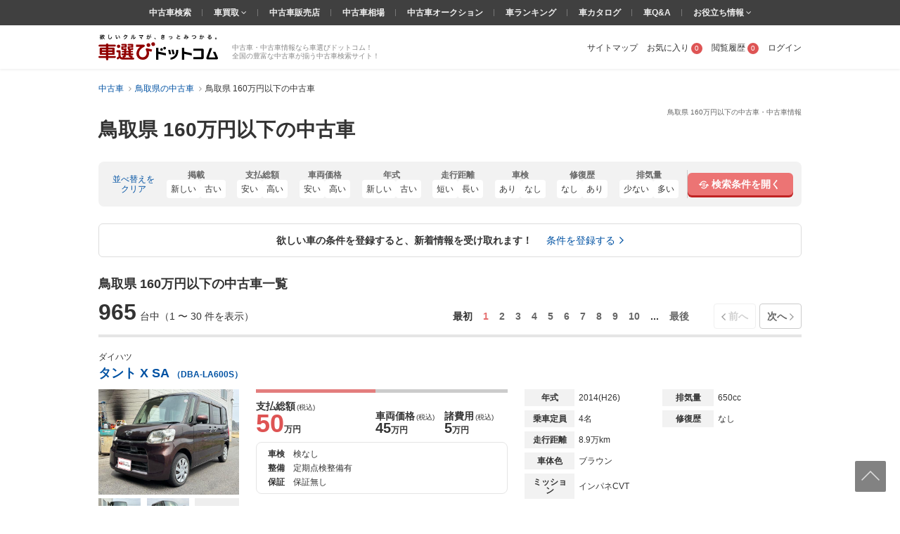

--- FILE ---
content_type: text/html; charset=UTF-8
request_url: https://www.kurumaerabi.com/usedcar/tottori/price_0_16/
body_size: 52744
content:
<!DOCTYPE html>
<html lang="ja">
  <head>
    <meta charset="UTF-8">
    <title>鳥取県 160万円以下の中古車 | 中古車情報・中古車検索なら【車選びドットコム】</title>
    <!-- Google Tag Manager -->
<SCRIPT>(function(w,d,s,l,i){w[l]=w[l]||[];w[l].push({'gtm.start':
new Date().getTime(),event:'gtm.js'});var f=d.getElementsByTagName(s)[0],
j=d.createElement(s),dl=l!='dataLayer'?'&l='+l:'';j.async=true;j.src=
'https://www.googletagmanager.com/gtm.js?id='+i+dl;f.parentNode.insertBefore(j,f);
})(window,document,'script','dataLayer','GTM-MHFKB5');</SCRIPT>
<!-- End Google Tag Manager --><!-- Global site tag (gtag.js) - Google AdWords: 816183445 -->
<SCRIPT async src="https://www.googletagmanager.com/gtag/js?id=AW-816183445"></SCRIPT>
<SCRIPT>
window.dataLayer = window.dataLayer || [];
function gtag(){dataLayer.push(arguments);}
gtag('js', new Date());
gtag('config', 'AW-816183445');
</SCRIPT>
<!-- END Global site tag (gtag.js) - Google AdWords: 816183445 -->

<!--[if lte IE 8]>
<SCRIPT src="/js/html5shiv-printshiv.js"></SCRIPT>
<![endif]-->


<meta name="robots" content="noodp">
<meta name="description" content="鳥取県 160万円以下の中古車一覧ページです。鳥取県 160万円以下の中古車・中古車情報を965台掲載中！鳥取県 160万円以下の中古車最新情報を最大100枚の写真や動画で確認でき、またご希望の条件で絞り込んで探すことも可能です！鳥取県 160万円以下の中古車を探すなら欲しいクルマが、きっとみつかる「車選びドットコム」！">




<link rel="canonical" href="https://www.kurumaerabi.com/usedcar/tottori/price_0_16/"/>

<link rel="next" href="https://www.kurumaerabi.com/usedcar/tottori/price_0_16/?of=30"/>

<meta name="SKYPE_TOOLBAR" content="SKYPE_TOOLBAR_PARSER_COMPATIBLE">
<link href="/favicon.ico" rel="shortcut icon" type="image/vnd.microsoft.ico"  />

  <link rel="stylesheet" type="text/css" href="https://p3.ke-s.cc/css/basic_2014.css?_=1753754256" />
<link rel="stylesheet" type="text/css" href="https://p3.ke-s.cc/css/head_foot2017.css?_=1730342010" />
<link rel="stylesheet" type="text/css" href="https://p3.ke-s.cc/css/carsearchlist.css?_=1747017416" />
<link rel="stylesheet" type="text/css" href="https://p3.ke-s.cc/css/jquery-ui/jquery-ui.css?_=1591248534" />
<link rel="stylesheet" type="text/css" href="/js/powertip/jquery.powertip.css?_=1502333290" />
<link rel="stylesheet" type="text/css" href="https://p3.ke-s.cc/css/carsearch_form_parts.css?_=1730342009" />
<link rel="stylesheet" type="text/css" href="https://p3.ke-s.cc/css/simplebar.css?_=1637198129" />
<link rel="stylesheet" type="text/css" href="https://p3.ke-s.cc/css/usedcar_list.css?_=1759368012" />
<link rel="stylesheet" type="text/css" href="https://p3.ke-s.cc/css/recommend.css?_=1753754256" />
<style type="text/css">
 .pageSubTitle { font-size: 1.6rem; } 
 #nissanQB { clear:both; width:100%; margin-bottom:10px; font-size:80%; } #nissanQB p.PP1 { width:960px; height:15px; font-size:85%; color:#666; float:left; } #nissanQB .NISSANQBleft { width:500px; float:left; } #nissanQB .NISSANQBleft h3 { width:100%; height:160px; background:url(https://p.ke-s.cc/images/nissan/nissan_tophaikei.jpg) no-repeat left top; } #nissanQB .NISSANQBleft h3 span { display:none; } #nissanQB .NISSANQBleft img.BIGCYBT { margin-top:10px; width:500px; height:32px; float:left; } #nissanQB .NISSANQBright { width:450px; float:right; } #nissanQB .NISSANQBright h3.kurumaTT { float:left; width:369px; height:28px; background:url(https://p.ke-s.cc/images/nissan/nissanmoji2.gif) no-repeat left top; } #nissanQB .NISSANQBright h3.kurumaTT span { display:none; } #nissanQB .NISSANQBright img.NSlogo { float:right; width:45px; height:35px; } #nissanQB .NISSANQBright p { width:450px; float:left; font-size:95%; _font-size:90%; line-height:140%; color:#000; margin-top:0px; margin-bottom:10px; } #nissanQB .NISSANQBright .NSLEFT { width:220px; float:left; } #nissanQB .NISSANQBright .NSLEFT img { width:220px; height:53px; float:left; margin-bottom:5px; } #nissanQB .NISSANQBright .NSLEFT p.NSL { width:220px; font-size:90%; _font-size:85%; font-weight:bold; color:#000; line-height:130%; margin-top:1px; } #nissanQB .NISSANQBright .NSRIGHT { width:220px; float:right; } #nissanQB .NISSANQBright .NSRIGHT img { width:220px; height:53px; margin-bottom:5px; } #nissanQB .NISSANQBright .NSRIGHT p.NSR { width:220px; font-size:90%; _font-size:85%; font-weight:bold; color:#000; line-height:130%; margin-top:1px; } #nissanQB .NISSANQBleft h3 a { display:block; width:500px; height:160px; } #nissanQB .clear { clear: both; } 
 #carchscampaign { overflow:hidden; margin-bottom:15px; text-align: center; } 
 .p-car_search_form_wrapper { position: relative; padding-bottom: 106px; } .carsearch_listbox_contents .alert_link_box { display: flex; width: 950px; padding: 16px 24px; justify-content: center; align-items: center; position: static; margin: 0 0 24px 0; border-radius: 6px; border: 1px solid #ddd; bottom: 30px; text-align: center; background: #fff; } .carsearch_listbox_contents .alert_link_box a { margin-left: 2rem; } 
 .alert_cta { border: 2px solid #E5E5E5; } .alert_cta .title { background: #F7F7F7; border-bottom: 1px solid #E5E5E5; padding: .8rem .8rem .8rem 2.6rem; font-size: 1.4rem; line-height: 1.4; font-weight: bold; position: relative; } .alert_cta .title::before { content: ""; width: 4px; height: 45%; background: #E37D7D; position: absolute; left: 1.6rem; top: 50%; transform: translateY(-50%); } .alert_cta .contents { padding: 1.6rem; display: flex; align-items: center; } .alert_cta .text { line-height: 1.4; margin-right: auto; } .alert_cta .text .text_emphasis { display: block; color: #DE5454; font-weight: bold; margin-bottom: .4rem; } .alert_cta .btn { display: flex; align-items: center; justify-content: center; width: 300px; height: 42px; font-size: 1.4rem; font-weight: bold; color: #666; border: 1px solid #bbb; box-shadow: 0px 2px 0px #bbb; border-radius: 5px; margin-right: 2rem; } .alert_cta .btn:hover { text-decoration: none; color: #666; background: #f2f2f2; box-shadow: none; transform: translateY(2px); } 
</style>
</head>

  <body>
  <!-- Google Tag Manager (noscript) -->
<noscript><iframe src="https://www.googletagmanager.com/ns.html?id=GTM-MHFKB5"
height="0" width="0" style="display:none;visibility:hidden"></iframe></noscript>
<!-- End Google Tag Manager (noscript) -->



    
<header class="page_header" id="header_main">
                  <div id="pagetitle" class="pagetitle_small">
                                    <h1 class="pagetitle">鳥取県 160万円以下の中古車・中古車情報</h1>
                                        <p class="main">鳥取県 160万円以下の中古車</p>
                                                            </div>
        <div class="page_header_container_shadow">
        <div class="cw page_header_container">
            <div class="logo_contanier">
              <p class="logo"><a href="/"><img src="https://p3.ke-s.cc/img/header/logo_kurumaerabi_tagline.svg" alt="欲しいクルマが、きっとみつかる。車選びドットコム" width="170" height="37"></a></p>
              <div class="summary">中古車・中古車情報なら車選びドットコム！<br>全国の豊富な中古車が揃う中古車検索サイト！</div>
            </div>
            <nav class="personal_menu">
  <ul>
        <li><a href="/sitemap/">サイトマップ</a></li>    <li class="header_user_favorite"><a href="/favorite/" rel="nofollow">お気に入り<span class="num">0</span></a></li>    <li><a href="/history/" rel="nofollow">閲覧履歴<span class="num">0</span></a></li>                <li><a id= 'login' href="javascript:void(0)">ログイン</a></li>
          </ul>
</nav>

        </div>
    </div>
    
    <div class="navi_global_container">
        <nav class="navi_global">
          <ul>
            <li><a href="/">中古車検索</a></li>
            <li class="hasmenu"><span class="parent"><a href="/kaitori/" target="_blank">車買取 </a><i class="fa fa-angle-down" aria-hidden="true"></i></span>
              <ul class="submenu">
                <li><a href="/kaitori/marketprice/" target="_blank">買取相場</a></li>
                <li><a href="https://haisha.kurumaerabi.com/" target="_blank">廃車買取</a></li>
                <li><a href="https://jikosha.kurumaerabi.com/" target="_blank">事故車買取</a></li>
              </ul>
            </li>
            <li><a href="/shop/">中古車販売店</a></li>
            <li><a href="/pricetable/">中古車相場</a></li>
            <li><a href="https://y.kurumaerabi.com/" target="_blank" rel="nofollow">中古車オークション</a></li>
            <li><a href="/ranking/">車ランキング</a></li>
            <li><a href="/catalog/">車カタログ</a></li>
            <li><a href="/qa/">車Q&amp;A</a></li>
            <li class="hasmenu"><span class="parent">お役立ち情報 <i class="fa fa-angle-down" aria-hidden="true"></i></span>
              <ul class="submenu">
                <li><a href="/warranty/">中古車保証・保険</a></li>
                <li><a href="/magazine/" target="_blank">車選びドットコムマガジン</a></li>
                <li><a href="https://car-me.jp/" target="_blank">自動車メディア「CARPRIME(カープライム)」</a></li>
              </ul>
            </li>
          </ul>
        </nav>
    </div>

                <div class="breadcrumb">
            <ul class="cw clearfix" itemscope itemtype="https://schema.org/BreadcrumbList">
                                      <li itemprop="itemListElement" itemscope itemtype="https://schema.org/ListItem">
            <a href="/" itemprop="item">
              <span itemprop="name">中古車</span>
            </a>
            <meta itemprop="position" content=1 >
          </li>
                                                <li itemprop="itemListElement" itemscope itemtype="https://schema.org/ListItem">
            <a href="https://www.kurumaerabi.com/usedcar/list/tottori/" itemprop="item">
              <span itemprop="name">鳥取県の中古車</span>
            </a>
            <meta itemprop="position" content=2 >
          </li>
                                                <li itemprop="itemListElement" itemscope itemtype="https://schema.org/ListItem">
            <span itemprop="name">鳥取県 160万円以下の中古車</span>
            <meta itemprop="position" content=3 >
          </li>
                        </ul>
          </div>
      
</header>

    <main class="page_contents_wrapper cw" id="page_contents_wrapper" role="main">
      <div class="page_contents clearfix display_list_in_fv">
        
        
                
        
                <div class="relative">
          <div class="searchform_modal_window">
    <div class="searchform_modal_content">
        <div class="scroll">
            <button class="close_searchform_modal_btn"></button>
            <div class="modal_title">
                <span class="text">車の条件を選択してください</span>
            </div>
            <div class="form_box" data-simplebar>
            <form id="f_search" action="/form.php#usedcar_list_list" method="post" role="search">
            <div class="p-car_search_form_wrapper">
              <div class="carsearch_formbox cw">
                <input type="hidden" name="form_type" value="usedcar/list">
                <input type="hidden" name="stri" id="stri" value=""/>
                <input type="hidden" name="md" id="md" value=""/>
                <input type="hidden" name="lt" value=""/>
                <input type="hidden" name="lm" value="30"/>
                <input type="hidden" name="it" value=""/>
                <input type="hidden" name="gi" value=""/>
                <input type="hidden" name="od" value=""/>
                <input type="hidden" name="facet" value="AP"/>
                <input type="hidden" name="load_uri" value=""/>
                <input type="hidden" name="dcmi" value=""/>
                <input type="hidden" name="cmi" id="cmi" value=""/>
                <input type="hidden" name="cngi" id="cngi" value=""/>
                <input type="hidden" name="cni" id="cni" value=""/>
                <input type="hidden" style="width:120em" id="car_id_tmp" value=""/>
                                  <input type="hidden" name="car[]" value=""/>
                
                                <p class="sarch_title_primary">基本条件</p>
                <div class="secarch_top_wrapper">
                  <div class="select_model">
                    <p class="select_model__title">メーカー・車名</p>
                    <div id="select_car_list"></div>

                </div>
                <div class="search_top clearfix">
                    <table class="search_top_table">
                      <tbody>
                        <tr>
                          <th class="long_title" style="width: 5rem;"><span>地域</span></th>
                          <td style="width: 200px;">
                            <div class="mb10">
                                                              <select name="ai" class="f_checkspec designed_select width100per" id="f_search_ad1"><option value="">選択してください</option><optgroup label="▼北海道"><option value="1000">&nbsp;&nbsp;北海道</option><option value="011002">&nbsp;&nbsp;&nbsp;&nbsp;札幌市</option></optgroup><optgroup label="▼東北"><option value="20">東北エリア</option><option value="2000">&nbsp;&nbsp;青森県</option><option value="3000">&nbsp;&nbsp;岩手県</option><option value="4000">&nbsp;&nbsp;宮城県</option><option value="041009">&nbsp;&nbsp;&nbsp;&nbsp;仙台市</option><option value="5000">&nbsp;&nbsp;秋田県</option><option value="6000">&nbsp;&nbsp;山形県</option><option value="7000">&nbsp;&nbsp;福島県</option></optgroup><optgroup label="▼関東"><option value="30">関東エリア</option><option value="31">北関東エリア</option><option value="8000">&nbsp;&nbsp;茨城県</option><option value="9000">&nbsp;&nbsp;栃木県</option><option value="10000">&nbsp;&nbsp;群馬県</option><option value="32">首都圏エリア</option><option value="11000">&nbsp;&nbsp;埼玉県</option><option value="111007">&nbsp;&nbsp;&nbsp;&nbsp;さいたま市</option><option value="12000">&nbsp;&nbsp;千葉県</option><option value="121002">&nbsp;&nbsp;&nbsp;&nbsp;千葉市</option><option value="13000">&nbsp;&nbsp;東京都</option><option value="14000">&nbsp;&nbsp;神奈川県</option><option value="141003">&nbsp;&nbsp;&nbsp;&nbsp;横浜市</option><option value="141305">&nbsp;&nbsp;&nbsp;&nbsp;川崎市</option><option value="141500">&nbsp;&nbsp;&nbsp;&nbsp;相模原市</option></optgroup><optgroup label="▼北陸/甲信越"><option value="40">北陸・甲信越エリア</option><option value="15000">&nbsp;&nbsp;新潟県</option><option value="151009">&nbsp;&nbsp;&nbsp;&nbsp;新潟市</option><option value="16000">&nbsp;&nbsp;富山県</option><option value="17000">&nbsp;&nbsp;石川県</option><option value="18000">&nbsp;&nbsp;福井県</option><option value="19000">&nbsp;&nbsp;山梨県</option><option value="20000">&nbsp;&nbsp;長野県</option></optgroup><optgroup label="▼東海"><option value="50">東海エリア</option><option value="21000">&nbsp;&nbsp;岐阜県</option><option value="22000">&nbsp;&nbsp;静岡県</option><option value="221007">&nbsp;&nbsp;&nbsp;&nbsp;静岡市</option><option value="221309">&nbsp;&nbsp;&nbsp;&nbsp;浜松市</option><option value="23000">&nbsp;&nbsp;愛知県</option><option value="231002">&nbsp;&nbsp;&nbsp;&nbsp;名古屋市</option><option value="24000">&nbsp;&nbsp;三重県</option></optgroup><optgroup label="▼関西"><option value="60">関西エリア</option><option value="25000">&nbsp;&nbsp;滋賀県</option><option value="26000">&nbsp;&nbsp;京都府</option><option value="261009">&nbsp;&nbsp;&nbsp;&nbsp;京都市</option><option value="27000">&nbsp;&nbsp;大阪府</option><option value="271004">&nbsp;&nbsp;&nbsp;&nbsp;大阪市</option><option value="271403">&nbsp;&nbsp;&nbsp;&nbsp;堺市</option><option value="28000">&nbsp;&nbsp;兵庫県</option><option value="281000">&nbsp;&nbsp;&nbsp;&nbsp;神戸市</option><option value="29000">&nbsp;&nbsp;奈良県</option><option value="30000">&nbsp;&nbsp;和歌山県</option></optgroup><optgroup label="▼中国"><option value="70">中国エリア</option><option value="31000" selected="selected">&nbsp;&nbsp;鳥取県</option><option value="32000">&nbsp;&nbsp;島根県</option><option value="33000">&nbsp;&nbsp;岡山県</option><option value="331007">&nbsp;&nbsp;&nbsp;&nbsp;岡山市</option><option value="34000">&nbsp;&nbsp;広島県</option><option value="341002">&nbsp;&nbsp;&nbsp;&nbsp;広島市</option><option value="35000">&nbsp;&nbsp;山口県</option></optgroup><optgroup label="▼四国"><option value="80">四国エリア</option><option value="36000">&nbsp;&nbsp;徳島県</option><option value="37000">&nbsp;&nbsp;香川県</option><option value="38000">&nbsp;&nbsp;愛媛県</option><option value="39000">&nbsp;&nbsp;高知県</option></optgroup><optgroup label="▼九州/沖縄"><option value="90">九州・沖縄エリア</option><option value="40000">&nbsp;&nbsp;福岡県</option><option value="401005">&nbsp;&nbsp;&nbsp;&nbsp;北九州市</option><option value="401307">&nbsp;&nbsp;&nbsp;&nbsp;福岡市</option><option value="41000">&nbsp;&nbsp;佐賀県</option><option value="42000">&nbsp;&nbsp;長崎県</option><option value="43000">&nbsp;&nbsp;熊本県</option><option value="431001">&nbsp;&nbsp;&nbsp;&nbsp;熊本市</option><option value="44000">&nbsp;&nbsp;大分県</option><option value="45000">&nbsp;&nbsp;宮崎県</option><option value="46000">&nbsp;&nbsp;鹿児島県</option><option value="47000">&nbsp;&nbsp;沖縄県</option></optgroup></select>
                                                                                          </div>
                          </td>
                          <th class="long_title pl" style="width: 7.5rem;"><span>ボディタイプ</span></th>
                          <td style="width: 200px;"><select name="cbi" class="f_checkspec designed_select width100per mb10" id="f_search_cbi"><option value="" selected="selected">選択してください</option>
<option value="10">軽自動車</option>
<option value="14">軽バン/軽ワゴン</option>
<option value="15">軽トラック</option>
<option value="5">軽RV</option>
<option value="1">セダン/ハードトップ</option>
<option value="2">クーペ</option>
<option value="7">オープン</option>
<option value="8">ミニバン/ワンボックス</option>
<option value="4">ステーションワゴン</option>
<option value="3">コンパクト/ハッチバック</option>
<option value="6">SUV/クロカン</option>
<option value="9">バン/商用車</option>
<option value="11">ピックアップトラック</option>
<option value="13">トラック</option>
<option value="16">バス</option>
<option value="12">キャンピングカー</option>
<option value="17">建設車両/リフト</option>
<option value="99">その他</option></select></td>
                          <td class="valign_top" rowspan="4">
                            <ul class="otherlist pl">
                                                              <li><label><input name="new" type="checkbox" class="f_checkspec othernew" value="1"/> 新着物件</label></li>
                                                                                            <li><label><input name="so" type="checkbox" class="f_checkspec otherso" value="1"/> SOLD OUTを除く</label></li>
                                                            <li><label><input name="ju" type="checkbox" class="f_checkspec otherju" value="1"/> 車選び認定車</label></li>
                              <li><label id="wc_label"><input name="wc" type="checkbox" class="f_checkspec otherwc" value="1"/><span> 保証付き</span></label></li>
                              <li><label id="kul_label"><input name="kul" type="checkbox" class="f_checkspec otherkul" value="1"/><span> ローン表示あり</span></label></li>
                              <li><label><input name="stf" type="checkbox" class="f_checkspec otherstf" value="1"/> 担当者コメントあり</label></li>
                            </ul>
                          </td>
                        </tr>
                        <tr>
                          <th class="long_title"><span>年式</span></th>
                          <td>
                            <div class="mb10">
                              <select name="frds" class="f_checkspec designed_select two_select" id="f_search_frds"><option value="" selected="selected">-</option>
<option value="2026">2026年(R08)</option>
<option value="2025">2025年(R07)</option>
<option value="2024">2024年(R06)</option>
<option value="2023">2023年(R05)</option>
<option value="2022">2022年(R04)</option>
<option value="2021">2021年(R03)</option>
<option value="2020">2020年(R02)</option>
<option value="2019">2019年(H31・R01)</option>
<option value="2018">2018年(H30)</option>
<option value="2017">2017年(H29)</option>
<option value="2016">2016年(H28)</option>
<option value="2015">2015年(H27)</option>
<option value="2014">2014年(H26)</option>
<option value="2013">2013年(H25)</option>
<option value="2012">2012年(H24)</option>
<option value="2011">2011年(H23)</option>
<option value="2010">2010年(H22)</option>
<option value="2009">2009年(H21)</option>
<option value="2008">2008年(H20)</option>
<option value="2007">2007年(H19)</option>
<option value="2006">2006年(H18)</option>
<option value="2005">2005年(H17)</option>
<option value="2004">2004年(H16)</option>
<option value="2003">2003年(H15)</option>
<option value="2002">2002年(H14)</option>
<option value="2001">2001年(H13)</option>
<option value="2000">2000年(H12)</option>
<option value="1999">1999年(H11)</option>
<option value="1998">1998年(H10)</option>
<option value="1997">1997年(H09)</option>
<option value="1996">1996年(H08)</option>
<option value="1995">1995年(H07)</option>
<option value="1994">1994年(H06)</option>
<option value="1993">1993年(H05)</option>
<option value="1992">1992年(H04)</option>
<option value="1991">1991年(H03)</option>
<option value="1990">1990年(H02)</option>
<option value="1989">1989年(H01)</option>
<option value="1988">1988年(S63)</option>
<option value="1980">1980年(S55)</option>
<option value="1970">1970年(S45)</option>
<option value="1960">1960年(S35)</option>
<option value="1950">1950年(S25)</option></select>
                              〜
                              <select name="frde" class="f_checkspec designed_select two_select" id="f_search_frde"><option value="" selected="selected">-</option>
<option value="2026">2026年(R08)</option>
<option value="2025">2025年(R07)</option>
<option value="2024">2024年(R06)</option>
<option value="2023">2023年(R05)</option>
<option value="2022">2022年(R04)</option>
<option value="2021">2021年(R03)</option>
<option value="2020">2020年(R02)</option>
<option value="2019">2019年(H31・R01)</option>
<option value="2018">2018年(H30)</option>
<option value="2017">2017年(H29)</option>
<option value="2016">2016年(H28)</option>
<option value="2015">2015年(H27)</option>
<option value="2014">2014年(H26)</option>
<option value="2013">2013年(H25)</option>
<option value="2012">2012年(H24)</option>
<option value="2011">2011年(H23)</option>
<option value="2010">2010年(H22)</option>
<option value="2009">2009年(H21)</option>
<option value="2008">2008年(H20)</option>
<option value="2007">2007年(H19)</option>
<option value="2006">2006年(H18)</option>
<option value="2005">2005年(H17)</option>
<option value="2004">2004年(H16)</option>
<option value="2003">2003年(H15)</option>
<option value="2002">2002年(H14)</option>
<option value="2001">2001年(H13)</option>
<option value="2000">2000年(H12)</option>
<option value="1999">1999年(H11)</option>
<option value="1998">1998年(H10)</option>
<option value="1997">1997年(H09)</option>
<option value="1996">1996年(H08)</option>
<option value="1995">1995年(H07)</option>
<option value="1994">1994年(H06)</option>
<option value="1993">1993年(H05)</option>
<option value="1992">1992年(H04)</option>
<option value="1991">1991年(H03)</option>
<option value="1990">1990年(H02)</option>
<option value="1989">1989年(H01)</option>
<option value="1988">1988年(S63)</option>
<option value="1980">1980年(S55)</option>
<option value="1970">1970年(S45)</option>
<option value="1960">1960年(S35)</option>
<option value="1950">1950年(S25)</option></select>
                            </div>
                          </td>
                          <th class="long_title pl"><span>走行距離</span></th>
                          <td>
                            <div class="mb10">
                              <select name="mls" class="f_checkspec designed_select two_select" id="f_search_mls"><option value="" selected="selected">-</option>
<option value="1">1,000km</option>
<option value="5">5,000km</option>
<option value="10">1万km</option>
<option value="20">2万km</option>
<option value="30">3万km</option>
<option value="40">4万km</option>
<option value="50">5万km</option>
<option value="60">6万km</option>
<option value="70">7万km</option>
<option value="80">8万km</option>
<option value="90">9万km</option>
<option value="100">10万km</option></select>
                              〜
                              <select name="mle" class="f_checkspec designed_select two_select" id="f_search_mle"><option value="" selected="selected">-</option>
<option value="100">10万km</option>
<option value="90">9万km</option>
<option value="80">8万km</option>
<option value="70">7万km</option>
<option value="60">6万km</option>
<option value="50">5万km</option>
<option value="40">4万km</option>
<option value="30">3万km</option>
<option value="20">2万km</option>
<option value="10">1万km</option>
<option value="5">5,000km</option>
<option value="1">1,000km</option></select>
                            </div>
                          </td>
                        </tr>
                        <tr>
                          <th class="long_title"><span>駆動方式</span></th>
                          <td>
                            <input type="hidden" name="system">
                            <ul class="spec_radio3_list mb10">
                              <li><label><input type="radio" name="dsys"  id="f_search_dsys" class="default f_checkspec" checked value=""><span>指定なし</span></label></li>
<li><label><input type="radio" name="dsys"  id="f_search_dsys_2" class="f_checkspec" value="2"><span>2WD</span></label></li>
<li><label><input type="radio" name="dsys"  id="f_search_dsys_4" class="f_checkspec" value="4"><span>4WD</span></label></li>                            </ul>
                          </td>
                          <th class="long_title pl"><span>ミッション</span></th>
                          <td>
                            <input type="hidden" name="transmission">
                            <ul class="spec_radio3_list mb10">
                              <li><label><input type="radio" name="mi"  id="f_search_mi" class="default f_checkspec" checked value=""><span>指定なし</span></label></li>
<li><label><input type="radio" name="mi"  id="f_search_mi_a0" class="f_checkspec" value="a0"><span>AT</span></label></li>
<li><label><input type="radio" name="mi"  id="f_search_mi_m0" class="f_checkspec" value="m0"><span>MT</span></label></li>                            </ul>
                          </td>
                        </tr>
                        <tr>
                          <th class="long_title"><span>支払総額</span></th>
                          <td colspan="3">
                            <div class="flex_common_column">
                              <div class="slider_hidden">
                                <input type="hidden" name="sps" id="hidden_price_min" value="0">
                                <input type="hidden" name="spe" id="hidden_price_max" value="16">
                              </div>
                              <div class="flex_box mr mb10">
                                <label><input type="text" class="slider_val_input" disabled="disabled" id="f_search_sps" value="下限なし"></label>
                                <div id="slider_price" class="formslider" style="width: 350px; top: 0px; margin: 0 10px;"></div>
                                <label><input type="text" class="slider_val_input" disabled="disabled" id="f_search_spe" value="160万円"></label>
                            </div>
                            </div>
                          </td>
                        </tr>
                      </tbody>
                    </table>

                    <dl class="flex_box mb10">
                      <dt class="long_title" style="width: 5rem"><span>本体色</span></dt>
                      <dd>
                        <ul class="colorlist clearfix mb10">
                                                      <li class="list"><label><input type="checkbox" name="col[]" class="designed f_checkspec" value="2" /><span class="color_ride"><span class="inner color_white" title="ホワイト系"></span></span></label></li>
                                                      <li class="list"><label><input type="checkbox" name="col[]" class="designed f_checkspec" value="1" /><span class="color_ride"><span class="inner color_white_pearl" title="ホワイトパール系"></span></span></label></li>
                                                      <li class="list"><label><input type="checkbox" name="col[]" class="designed f_checkspec" value="3" /><span class="color_ride"><span class="inner color_blue" title="ブルー系"></span></span></label></li>
                                                      <li class="list"><label><input type="checkbox" name="col[]" class="designed f_checkspec" value="4" /><span class="color_ride"><span class="inner color_darkblue" title="紺系"></span></span></label></li>
                                                      <li class="list"><label><input type="checkbox" name="col[]" class="designed f_checkspec" value="14" /><span class="color_ride"><span class="inner color_brown" title="ブラウン系"></span></span></label></li>
                                                      <li class="list"><label><input type="checkbox" name="col[]" class="designed f_checkspec" value="5" /><span class="color_ride"><span class="inner color_red" title="レッド系"></span></span></label></li>
                                                      <li class="list"><label><input type="checkbox" name="col[]" class="designed f_checkspec" value="7" /><span class="color_ride"><span class="inner color_silver" title="シルバー系"></span></span></label></li>
                                                      <li class="list"><label><input type="checkbox" name="col[]" class="designed f_checkspec" value="10" /><span class="color_ride"><span class="inner color_wine" title="ワイン系"></span></span></label></li>
                                                      <li class="list"><label><input type="checkbox" name="col[]" class="designed f_checkspec" value="11" /><span class="color_ride"><span class="inner color_pink" title="ピンク系"></span></span></label></li>
                                                      <li class="list"><label><input type="checkbox" name="col[]" class="designed f_checkspec" value="8" /><span class="color_ride"><span class="inner color_gray" title="グレー系"></span></span></label></li>
                                                      <li class="list"><label><input type="checkbox" name="col[]" class="designed f_checkspec" value="6" /><span class="color_ride"><span class="inner color_black" title="ブラック系"></span></span></label></li>
                                                      <li class="list"><label><input type="checkbox" name="col[]" class="designed f_checkspec" value="9" /><span class="color_ride"><span class="inner color_green" title="グリーン系"></span></span></label></li>
                                                      <li class="list"><label><input type="checkbox" name="col[]" class="designed f_checkspec" value="12" /><span class="color_ride"><span class="inner color_yellow" title="イエロー系"></span></span></label></li>
                                                      <li class="list"><label><input type="checkbox" name="col[]" class="designed f_checkspec" value="16" /><span class="color_ride"><span class="inner color_orange" title="オレンジ系"></span></span></label></li>
                                                      <li class="list"><label><input type="checkbox" name="col[]" class="designed f_checkspec" value="13" /><span class="color_ride"><span class="inner color_purple" title="パープル系"></span></span></label></li>
                                                      <li class="list"><label><input type="checkbox" name="col[]" class="designed f_checkspec" value="15" /><span class="color_ride"><span class="inner color_gold" title="ゴールド系"></span></span></label></li>
                                                      <li class="list"><label><input type="checkbox" name="col[]" class="designed f_checkspec" value="99" /><span class="color_ride"><span class="inner color_other" title="その他"></span></span></label></li>
                                                  </ul>
                      </dd>
                    </dl>
                  </div>
                </div>
                <!-- //end secarch_top_wrapper -->
    
                <div class="clearfix cw" id="btnarea_more_conditions" style="display:none">
                  <div class="flex_common_column btnarea_more_conditions_column">
                    <div class="column_25">
                      <table class="cartype_table" style="width: 270px;">
                        <tbody>
                          <tr>
                            <th class="long_title left" colspan="2"><span>車のタイプ</span></th>
                          </tr>
                          <tr>
                            <td>
                              <div class="flex_common_column">
                                <div style="width: 150px;">
                                  <ul class="otherlist">
                                    <li><label><input name="domestic" type="checkbox" class="f_checkspec otherdomestic" value="1"/> 国産車</label></li>
                                    <li><label><input name="imported" type="checkbox" class="f_checkspec otherimported" value="1"/> 輸入車</label></li>
                                                <!-- <li><label><input name="othercar" type="checkbox" class="f_checkspec otherothercar" value="1"/> その他</label></li> -->
                                    <li><label>
<input type="checkbox" name="spl[]" class="f_checkspec" value="68" />
<span>エコカー減税対象車</span></label></li>
                                  </ul>
                                </div>
                                <div>
                                  <ul class="otherlist">
                                    <li><label>
<input type="checkbox" name="spl[]" class="f_checkspec" value="35" />
<span>福祉車両</span></label></li>
                                    <li><label>
<input type="checkbox" name="spl[]" class="f_checkspec" value="37" />
<span>寒冷地仕様</span></label></li>
                                  </ul>
                                </div>
                              </div>
                            </td>
                          </tr>
                        </tbody>
                      </table>
                    </div>
                    <div class="column_75">
                      <table>
                        <tbody>
                          <tr>
                            <th class="title right pl"><span>車検残</span></th>
                            <td><select name="ed" class="f_checkspec designed_select hrlf_select mb10" id="f_search_ed"><option value="" selected="selected">-</option>
<option value="1">1年未満</option>
<option value="2">1-2年</option>
<option value="3">2年～</option></select></td>
                            <th class="title right pl"><span>ハンドル</span></th>
                            <td><select name="hd" class="f_checkspec designed_select two_select mb10" id="f_search_hd"><option value="" selected="selected">-</option>
<option value="1">右</option>
<option value="2">左</option></select></td>
                            <th class="long_title right pl"><span id="f_search_fo_title" style="opacity:.5">型式</span></th>
                            <td>
                              <div class="suggest_box mb10">
                                <input type="text" class="input_text width100per" id="f_search_fo" name="fo" value="" placeholder="メーカーを先に選択してください" style="opacity:.5" disabled/>
                                <p class="suggest_selected">
                                  <span class="inner"></span><span class="close"></span>
                                </p>
                              </div>
                            </td>
                          </tr>
                          <tr>
                            <th class="title right pl"><span>修復歴</span></th>
                            <td><select name="rs" class="f_checkspec designed_select hrlf_select mb10" id="f_search_rs"><option value="" selected="selected">-</option>
<option value="1">なし</option>
<option value="2">あり</option>
<option value="9">問わない</option></select></td>
                            <th class="title right pl"><span>乗車員</span></th>
                            <td><select name="cp" class="f_checkspec designed_select two_select mb10" id="f_search_cp"><option value="" selected="selected">-</option>
<option value="1">1</option>
<option value="2">2</option>
<option value="3">3</option>
<option value="4">4</option>
<option value="5">5</option>
<option value="6">6</option>
<option value="7">7</option>
<option value="8">8</option>
<option value="9">9</option>
<option value="10">10〜19</option>
<option value="20">20〜</option></select></td>
                            <th class="long_title right pl"><span>排気量</span></th>
                            <td colspan="3">
                              <div class="width100per mb10">
                                <select name="dvs" class="f_checkspec designed_select two_select" id="f_search_dvs"><option value="" selected="selected">-</option>
<option value="550">550cc</option>
<option value="660">660cc</option>
<option value="1000">1000cc</option>
<option value="1500">1500cc</option>
<option value="2000">2000cc</option>
<option value="2500">2500cc</option>
<option value="3000">3000cc</option>
<option value="3500">3500cc</option>
<option value="4000">4000cc</option>
<option value="4500">4500cc</option>
<option value="5500">5500cc</option>
<option value="6000">6000cc</option></select>
                                〜
                                <select name="dve" class="f_checkspec designed_select two_select" id="f_search_dve"><option value="" selected="selected">-</option>
<option value="550">550cc</option>
<option value="660">660cc</option>
<option value="1000">1000cc</option>
<option value="1500">1500cc</option>
<option value="2000">2000cc</option>
<option value="2500">2500cc</option>
<option value="3000">3000cc</option>
<option value="3500">3500cc</option>
<option value="4000">4000cc</option>
<option value="4500">4500cc</option>
<option value="5500">5500cc</option>
<option value="6000">6000cc</option></select>
                              </div>
                            </td>
                          </tr>
                          <tr>
                            <th class="title right pl"><span>燃料</span></th>
                            <td><select name="fl" class="f_checkspec designed_select hrlf_select mb10" id="f_search_fl"><option value="" selected="selected">-</option>
<option value="1">ガソリン</option>
<option value="2">軽油</option>
<option value="3">ハイブリッド</option>
<option value="4">EV</option>
<option value="5">その他</option></select></td>
                            <th class="title right pl"><span>ドア数</span></th>
                            <td><select name="dr" class="f_checkspec designed_select two_select mb10" id="f_search_dr"><option value="" selected="selected">-</option>
<option value="99">0または不明</option>
<option value="1">1</option>
<option value="2">2</option>
<option value="3">3</option>
<option value="4">4</option>
<option value="5">5</option></select></td>
                            <th class="long_title right pl"><span>スライドドア</span></th>
                            <td><select name="sldr" class="f_checkspec designed_select width100per mb10" id="f_search_sldr"><option value="" selected="selected">-</option>
<option value="47">片側（手動）</option>
<option value="34">片側（電動）</option>
<option value="48">両側（手動）</option>
<option value="43">両側（電動）</option>
<option value="3447">両側（片側電動）</option></select></td>
                          </tr>
                        </tbody>
                      </table>
                    </div>
                  </div>
                  <div class="flex_three_column btnarea_more_conditions_column">
                    <dl class="column">
                      <dt class="title right"><span>全長</span></dt>
                      <dd>
                        <div class="slider_hidden">
                          <input type="hidden" name="lmin" id="hidden_length_min" value="">
                          <input type="hidden" name="lmax" id="hidden_length_max" value="">
                        </div>
                        <div class="mb30">
                          <div id="slider_length" class="formslider"></div>
                        </div>
                        <div class="clearfix mb10">
                          <div class="floatleft"><label><input type="text" class="f_checkspec slider_val_input" disabled="disabled" id="length_min" value="下限なし"></label></div>
                          <div class="floatright"><label><input type="text" class="f_checkspec slider_val_input" disabled="disabled" id="length_max" value="上限なし"></label></div>
                        </div>
                      </dd>
                    </dl>
                    <dl class="column">
                      <dt class="title right"><span>全幅</span></dt>
                      <dd>
                        <div class="slider_hidden">
                          <input type="hidden" name="wmin" id="hidden_width_min" value="">
                          <input type="hidden" name="wmax" id="hidden_width_max" value="">
                        </div>
                        <div class="mb30">
                          <div id="slider_width" class="formslider"></div>
                        </div>
                        <div class="learfix mb10">
                          <div class="floatleft"><label><input type="text" class="f_checkspec slider_val_input" disabled="disabled" id="width_min" value="下限なし"></label></div>
                          <div class="floatright"><label><input type="text" class="f_checkspec slider_val_input" disabled="disabled" id="width_max" value="上限なし"></label></div>
                        </div>
                      </dd>
                    </dl>
                    <dl class="column">
                      <dt class="title right"><span>全高</span></dt>
                      <dd>
                        <div class="slider_hidden">
                          <input type="hidden" name="hmin" id="hidden_height_min" value="">
                          <input type="hidden" name="hmax" id="hidden_height_max" value="">
                        </div>
                        <div class="mb30">
                          <div id="slider_height" class="formslider"></div>
                        </div>
                        <div class="clearfix mb10">
                          <div class="floatleft"><label><input type="text" class="f_checkspec slider_val_input" disabled="disabled" id="height_min" value="下限なし"></label></div>
                          <div class="floatright"><label><input type="text" class="f_checkspec slider_val_input" disabled="disabled" id="height_max" value="上限なし"></label></div>
                        </div>
                      </dd>
                    </dl>
                  </div>
      
                  <div class="btnarea_more_conditions_column">
                    <p class="sarch_title_primary">装備仕様</p>
                    <div class="carsearch_formbox__equipment_list mb_ll">
                                              <dl>
                          <dt>基本装備</dt>
                          <dd>
                            <ul>
                                                              <li><label>
<input type="checkbox" name="spl[]" class="f_checkspec" value="1" />
<span>パワーステアリング</span></label></li>
                                                              <li><label>
<input type="checkbox" name="spl[]" class="f_checkspec" value="2" />
<span>パワーウィンドウ</span></label></li>
                                                              <li><label>
<input type="checkbox" name="spl[]" class="f_checkspec" value="31" />
<span>ETC</span></label></li>
                                                              <li><label>
<input type="checkbox" name="spl[]" class="f_checkspec" value="3" />
<span>エアコン</span></label></li>
                                                              <li><label>
<input type="checkbox" name="spl[]" class="f_checkspec" value="10" />
<span>集中ドアロック</span></label></li>
                                                              <li><label>
<input type="checkbox" name="spl[]" class="f_checkspec" value="11" />
<span>キーレス</span></label></li>
                                                              <li><label>
<input type="checkbox" name="spl[]" class="f_checkspec" value="12" />
<span>スマートキー</span></label></li>
                                                              <li><label>
<input type="checkbox" name="spl[]" class="f_checkspec" value="36" />
<span>盗難防止装置</span></label></li>
                                                              <li><label>
<input type="checkbox" name="spl[]" class="f_checkspec" value="49" />
<span>アイドリングストップ</span></label></li>
                                                              <li><label>
<input type="checkbox" name="spl[]" class="f_checkspec" value="51" />
<span>パーキングアシスト</span></label></li>
                                                              <li><label>
<input type="checkbox" name="spl[]" class="f_checkspec equipment_cruise_control" value="50" />
<span>クルーズコントロール</span></label></li>
                                                              <li><label>
<input type="checkbox" name="spl[]" class="f_checkspec" value="70" />
<span>ターボチャージャー</span></label></li>
                                                              <li><label>
<input type="checkbox" name="spl[]" class="f_checkspec" value="71" />
<span>スーパーチャージャー</span></label></li>
                                                          </ul>
                          </dd>
                        </dl>
                                              <dl>
                          <dt>外装</dt>
                          <dd>
                            <ul>
                                                              <li><label>
<input type="checkbox" name="spl[]" class="f_checkspec equipment_headlight" value="32" />
<span>HIDヘッドライト</span></label></li>
                                                              <li><label>
<input type="checkbox" name="spl[]" class="f_checkspec equipment_headlight" value="72" />
<span>LEDヘッドライト</span></label></li>
                                                              <li><label>
<input type="checkbox" name="spl[]" class="f_checkspec equipment_headlight" value="73" />
<span>レーザーヘッドライト</span></label></li>
                                                              <li><label>
<input type="checkbox" name="spl[]" class="f_checkspec equipment_headlight" value="74" />
<span>ハロゲンヘッドライト</span></label></li>
                                                              <li><label>
<input type="checkbox" name="spl[]" class="f_checkspec" value="90" />
<span>フロントフォグランプ</span></label></li>
                                                              <li><label>
<input type="checkbox" name="spl[]" class="f_checkspec" value="5" />
<span>アルミホイール</span></label></li>
                                                              <li><label>
<input type="checkbox" name="spl[]" class="f_checkspec" value="14" />
<span>エアロパーツ</span></label></li>
                                                              <li><label>
<input type="checkbox" name="spl[]" class="f_checkspec" value="22" />
<span>ローダウン</span></label></li>
                                                              <li><label>
<input type="checkbox" name="spl[]" class="f_checkspec" value="13" />
<span>サンルーフ/ガラスルーフ</span></label></li>
                                                              <li><label>
<input type="checkbox" name="spl[]" class="f_checkspec" value="91" />
<span>ルーフレール</span></label></li>
                                                              <li><label>
<input type="checkbox" name="spl[]" class="f_checkspec" value="66" />
<span>電動リアゲート</span></label></li>
                                                              <li><label>
<input type="checkbox" name="spl[]" class="f_checkspec" value="67" />
<span>リフトアップ</span></label></li>
                                                              <li><label>
<input type="checkbox" name="spl[]" class="f_checkspec" value="92" />
<span>エアサスペンション</span></label></li>
                                                              <li><label>
<input type="checkbox" name="spl[]" class="f_checkspec" value="93" />
<span>全塗装済</span></label></li>
                                                          </ul>
                          </dd>
                        </dl>
                                              <dl>
                          <dt>内装・インテリア</dt>
                          <dd>
                            <ul>
                                                              <li><label>
<input type="checkbox" name="spl[]" class="f_checkspec" value="15" />
<span>3列シート</span></label></li>
                                                              <li><label>
<input type="checkbox" name="spl[]" class="f_checkspec" value="23" />
<span>フルフラットシート</span></label></li>
                                                              <li><label>
<input type="checkbox" name="spl[]" class="f_checkspec" value="16" />
<span>ベンチシート</span></label></li>
                                                              <li><label>
<input type="checkbox" name="spl[]" class="f_checkspec" value="7" />
<span>パワーシート</span></label></li>
                                                              <li><label>
<input type="checkbox" name="spl[]" class="f_checkspec" value="6" />
<span>本革シート</span></label></li>
                                                              <li><label>
<input type="checkbox" name="spl[]" class="f_checkspec" value="44" />
<span>キャプテンシート</span></label></li>
                                                              <li><label>
<input type="checkbox" name="spl[]" class="f_checkspec" value="65" />
<span>オットマン</span></label></li>
                                                              <li><label>
<input type="checkbox" name="spl[]" class="f_checkspec" value="24" />
<span>ウォークスルー</span></label></li>
                                                              <li><label>
<input type="checkbox" name="spl[]" class="f_checkspec" value="63" />
<span>シートヒーター</span></label></li>
                                                              <li><label>
<input type="checkbox" name="spl[]" class="f_checkspec" value="64" />
<span>シートエアコン</span></label></li>
                                                              <li><label>
<input type="checkbox" name="spl[]" class="f_checkspec" value="55" />
<span>後席モニター</span></label></li>
                                                              <li><label>
<input type="checkbox" name="spl[]" class="f_checkspec" value="88" />
<span>1500W給電</span></label></li>
                                                          </ul>
                          </dd>
                        </dl>
                                              <dl>
                          <dt>安全装備</dt>
                          <dd>
                            <ul>
                                                              <li><label>
<input type="checkbox" name="spl[]" class="f_checkspec" value="75" />
<span>サポカー</span></label></li>
                                                              <li><label>
<input type="checkbox" name="spl[]" class="f_checkspec" value="76" />
<span>アクセル踏み間違い（誤発進）防止装置</span></label></li>
                                                              <li><label>
<input type="checkbox" name="spl[]" class="f_checkspec equipment_cruise_control" value="94" />
<span>アダプティブクルーズコントロール</span></label></li>
                                                              <li><label>
<input type="checkbox" name="spl[]" class="f_checkspec" value="77" />
<span>レーンキープアシスト</span></label></li>
                                                              <li><label>
<input type="checkbox" name="spl[]" id="equipment_airbag" class="f_checkspec" value="4" />
<span>エアバッグ</span></label></li>
                                                              <li><label>
<input type="checkbox" name="spl[]" class="f_checkspec equipment_airbag_info" value="78" />
<span>運転席エアバッグ</span></label></li>
                                                              <li><label>
<input type="checkbox" name="spl[]" class="f_checkspec equipment_airbag_info" value="79" />
<span>助手席エアバッグ</span></label></li>
                                                              <li><label>
<input type="checkbox" name="spl[]" class="f_checkspec equipment_airbag_info" value="80" />
<span>サイドエアバッグ</span></label></li>
                                                              <li><label>
<input type="checkbox" name="spl[]" class="f_checkspec equipment_airbag_info" value="81" />
<span>カーテンエアバッグ</span></label></li>
                                                              <li><label>
<input type="checkbox" name="spl[]" class="f_checkspec equipment_airbag_info" value="82" />
<span>後席エアバッグ</span></label></li>
                                                              <li><label>
<input type="checkbox" name="spl[]" class="f_checkspec" value="83" />
<span>衝撃緩和ヘッドレスト</span></label></li>
                                                              <li><label>
<input type="checkbox" name="spl[]" class="f_checkspec" value="84" />
<span>ブラインドスポットモニター</span></label></li>
                                                              <li><label>
<input type="checkbox" name="spl[]" class="f_checkspec" value="85" />
<span>リアトラフィックモニター</span></label></li>
                                                              <li><label>
<input type="checkbox" name="spl[]" class="f_checkspec" value="86" />
<span>ヒルディセントコントロール</span></label></li>
                                                              <li><label>
<input type="checkbox" name="spl[]" class="f_checkspec" value="87" />
<span>オートマチックハイビーム</span></label></li>
                                                              <li><label>
<input type="checkbox" name="spl[]" class="f_checkspec" value="99" />
<span>ドライブレコーダー</span></label></li>
                                                              <li><label>
<input type="checkbox" name="spl[]" class="f_checkspec" value="25" />
<span>ABS</span></label></li>
                                                              <li><label>
<input type="checkbox" name="spl[]" class="f_checkspec" value="33" />
<span>トラクションコントロール</span></label></li>
                                                              <li><label>
<input type="checkbox" name="spl[]" class="f_checkspec" value="27" />
<span>横滑り防止装置</span></label></li>
                                                              <li><label>
<input type="checkbox" name="spl[]" class="f_checkspec" value="45" />
<span>衝突被害軽減ブレーキ</span></label></li>
                                                              <li><label>
<input type="checkbox" name="spl[]" class="f_checkspec" value="69" />
<span>衝突安全ボディー</span></label></li>
                                                              <li><label>
<input type="checkbox" name="spl[]" class="f_checkspec" value="46" />
<span>障害物センサー</span></label></li>
                                                              <li><label>
<input type="checkbox" name="spl[]" class="f_checkspec" value="52" />
<span>フロントカメラ</span></label></li>
                                                              <li><label>
<input type="checkbox" name="spl[]" class="f_checkspec" value="21" />
<span>バックカメラ</span></label></li>
                                                              <li><label>
<input type="checkbox" name="spl[]" class="f_checkspec" value="53" />
<span>サイドカメラ</span></label></li>
                                                              <li><label>
<input type="checkbox" name="spl[]" class="f_checkspec" value="54" />
<span>全周囲カメラ</span></label></li>
                                                          </ul>
                          </dd>
                        </dl>
                                              <dl>
                          <dt>状態</dt>
                          <dd>
                            <ul>
                                                              <li><label>
<input type="checkbox" name="spl[]" class="f_checkspec" value="8" />
<span>ワンオーナー</span></label></li>
                                                              <li><label>
<input type="checkbox" name="spl[]" class="f_checkspec" value="26" />
<span>たばこ臭なし</span></label></li>
                                                              <li><label>
<input type="checkbox" name="spl[]" class="f_checkspec" value="9" />
<span>記録簿</span></label></li>
                                                              <li><label>
<input type="checkbox" name="spl[]" class="f_checkspec" value="40" />
<span>登録済未使用車</span></label></li>
                                                              <li><label>
<input type="checkbox" name="spl[]" class="f_checkspec" value="42" />
<span>正規ディーラー店舗の車</span></label></li>
                                                              <li><label>
<input type="checkbox" name="spl[]" class="f_checkspec" value="41" />
<span>輸入正規ディーラー車</span></label></li>
                                                              <li><label>
<input type="checkbox" name="spl[]" class="f_checkspec" value="39" />
<span>クーポン付き</span></label></li>
                                                          </ul>
                          </dd>
                        </dl>
                                          </div>

                    <div class="carsearch_formbox__entertainment_keyword">
                      <dl>
                        <dt>ナビ</dt>
                        <dd>
                          <select name="carnavi" class="f_checkspec designed_select" id="f_search_carnavi"><option value="" selected="selected">選択してください</option>
<option value="95">あり</option>
<option value="56">CDナビ</option>
<option value="57">DVDナビ</option>
<option value="58">HDDナビ</option>
<option value="59">メモリーナビ他</option></select>
                        </dd>
                      </dl>
                      <dl>
                        <dt>テレビ</dt>
                        <dd>
                          <select name="tv" class="f_checkspec designed_select" id="f_search_tv"><option value="" selected="selected">選択してください</option>
<option value="96">あり</option>
<option value="97">フルセグ</option>
<option value="98">ワンセグ</option></select>
                        </dd>
                      </dl>
                      <dl>
                        <dt style="width:3rem">映像</dt>
                        <dd>
                          <select name="video" class="f_checkspec designed_select" id="f_search_video"><option value="" selected="selected">選択してください</option>
<option value="20">DVD再生</option>
<option value="60">ブルーレイ再生</option></select>
                        </dd>
                      </dl>
                      <dl>
                        <dt>オーディオ</dt>
                        <dd>
                          <select name="audio" class="f_checkspec designed_select" id="f_search_audio"><option value="" selected="selected">選択してください</option>
<option value="28">CD再生</option>
<option value="29">MD再生</option>
<option value="2829">CD再生&amp;MD再生</option>
<option value="30">カセット再生</option>
<option value="61">ミュージックサーバー</option>
<option value="62">ミュージックプレイヤー接続可</option>
<option value="89">ディスプレイオーディオ(Apple CarPlay、Android Autoなど)</option></select>
                        </dd>
                      </dl>
                      <dl class="keyword_list">
                        <dt>キーワード</dt>
                        <dd class="mr_s">
                          <input class="f_checkspec input_text" type="text" name="key" id="f_keyword" value="" placeholder="グレード・装備など">
                        </dd>
                        <dd class="radio_keyword">
                          <label class="designed"><input type="radio" name="keys" id="keys_" class="f_checkspec" checked value="">すべてを含む</label>                          <label class="designed"><input type="radio" name="keys" id="keys_1" class="f_checkspec" value="1">いずれかを含む</label>                        </dd>
                      </dl>
                    </div>
                  </div>
                </div>
    
                <div id="btn_more_conditions" class="btn_more_conditions">
                  <a href="javascript:void(0);">詳細な条件を追加する</a>
                </div>
                
                <div class="btn_container right">
                  <ul class="submit_btn_container">
                                          <li><button type="button" id="clearform_btn" class="clear_btn btn btn_lg btn_block u-hover_animation">条件をクリア</button></li>
                                                              <li><button type="button" id="submitform_btn" class="search_btn btn btn_lg btn_block u-hover_animation"><span class="text">（<span id="count_spec">965</span>件）<span class="bold">検索する</span></span></button></li>
                                      </ul>
                </div>
                <!-- //end btn_container -->
              </div>
            </div>
                        </form>
            </div>
        </div>
    </div>
</div>

<div class="carsearch_formbox">
    <div id="select_maker_modal"></div>
</div>

<div class="carsearch_formbox">
    <div id="car_grade_list_modal" class="select_modelgrade_modal_container js-close_modelgrade_modal"></div>
</div>


        </div>
        


        <div class="clearfix">
          <div id="usedcar_list_list">
            <section class="carsearch_listbox">
  <div class="carsearch_listbox_contents">
    <div class="carsearchlist_table_wrapper sticky">
      <div class="carsearchlist_table">
                <div class="table_contents">
          <dl>
            <a href="/usedcar/tottori/price_0_16/#usedcar_list_list">並べ替えを<br>クリア</a>
          </dl>
          <dl>
            <dt>掲載</dt>
            <dd>
              <a href="/usedcar/tottori/price_0_16/?od=N#usedcar_list_list" rel="nofollow">新しい</a>              <a href="/usedcar/tottori/price_0_16/?od=n#usedcar_list_list" rel="nofollow">古い</a>            </dd>
          </dl>
          <dl>
            <dt>支払総額</dt>
            <dd>
              <a href="/usedcar/tottori/price_0_16/?od=t#usedcar_list_list" rel="nofollow">安い</a>              <a href="/usedcar/tottori/price_0_16/?od=T#usedcar_list_list" rel="nofollow">高い</a>            </dd>
          </dl>
          <dl>
            <dt>車両価格</dt>
            <dd>
              <a href="/usedcar/tottori/price_0_16/?od=s#usedcar_list_list" rel="nofollow">安い</a>              <a href="/usedcar/tottori/price_0_16/?od=S#usedcar_list_list" rel="nofollow">高い</a>            </dd>
          </dl>
          <dl>
            <dt>年式</dt>
            <dd>
              <a href="/usedcar/tottori/price_0_16/?od=F#usedcar_list_list" rel="nofollow">新しい</a>              <a href="/usedcar/tottori/price_0_16/?od=f#usedcar_list_list" rel="nofollow">古い</a>            </dd>
          </dl>
          <dl>
            <dt>走行距離</dt>
            <dd>
              <a href="/usedcar/tottori/price_0_16/?od=m#usedcar_list_list" rel="nofollow">短い</a>              <a href="/usedcar/tottori/price_0_16/?od=M#usedcar_list_list" rel="nofollow">長い</a>            </dd>
          </dl>
          <dl>
            <dt>車検</dt>
            <dd>
              <a href="/usedcar/tottori/price_0_16/?od=ED#usedcar_list_list" rel="nofollow">あり</a>              <a href="/usedcar/tottori/price_0_16/?od=ed#usedcar_list_list" rel="nofollow">なし</a>            </dd>
          </dl>
          <dl>
            <dt>修復歴</dt>
            <dd>
              <a href="/usedcar/tottori/price_0_16/?od=r#usedcar_list_list" rel="nofollow">なし</a>              <a href="/usedcar/tottori/price_0_16/?od=R#usedcar_list_list" rel="nofollow">あり</a>            </dd>
          </dl>
          <dl>
            <dt>排気量</dt>
            <dd>
              <a href="/usedcar/tottori/price_0_16/?od=d#usedcar_list_list" rel="nofollow">少ない</a>              <a href="/usedcar/tottori/price_0_16/?od=D#usedcar_list_list" rel="nofollow">多い</a>            </dd>
          </dl>
        </div>
        <a href="#f_search" class="change_search"><span><img src="https://p3.ke-s.cc/img/carlist/icon_change-search.svg"></span>検索条件を変更</a>
        <button class="open_searchform_modal"><span><img src="https://p3.ke-s.cc/img/carlist/icon_change-search.svg"></span><span class="text">検索条件を開く</span></button>
      </div>
    </div>
    <!-- //end carsearchlist_table -->

          

<div class="alert_link_box cw">
  <span class="bold">欲しい車の条件を登録すると、新着情報を受け取れます！</span>
  <a href="/alert/" class="arrow_link_text" rel="nofollow">条件を登録する</a>
</div>
    
    <div class="carsearch_listbox_header effect_shadow">
      <h2><span>鳥取県 160万円以下の中古車一覧</span></h2>

<div class="carsearch_listbox_header_num clearfix">
  <form action="/form.php" method="post" name="f_car_list_page" class="f_car_list_page">
    <input type="hidden" name="form_type" value="usedcar/list"/>
    <input type="hidden" name="of" value="0"/>
    <input type="hidden" name="lt" value=""/>
    <input type="hidden" name="od" value=""/>
<input type="hidden" name="lt" value=""/>
<input type="hidden" name="md" value=""/>
<input type="hidden" name="ai" value=""/>
<input type="hidden" name="pi" value="31000"/>
<input type="hidden" name="cmi" value=""/>
<input type="hidden" name="cngi" value=""/>
<input type="hidden" name="cngil" value=""/>
<input type="hidden" name="cni" value=""/>
<input type="hidden" name="cnil" value=""/>
<input type="hidden" name="cbi" value=""/>
<input type="hidden" name="cgi" value=""/>
<input type="hidden" name="cp" value=""/>
<input type="hidden" name="dcmi" value=""/>
<input type="hidden" name="dr" value=""/>
<input type="hidden" name="dsys" value=""/>
<input type="hidden" name="gi" value=""/>
<input type="hidden" name="it" value=""/>
<input type="hidden" name="rs" value=""/>
<input type="hidden" name="mi" value=""/>
<input type="hidden" name="hd" value=""/>
<input type="hidden" name="ed" value=""/>
<input type="hidden" name="dvs" value=""/>
<input type="hidden" name="dve" value=""/>
<input type="hidden" name="fl" value=""/>
<input type="hidden" name="stf" value=""/>
<input type="hidden" name="new" value=""/>
<input type="hidden" name="so" value=""/>
<input type="hidden" name="sps" value="0"/>
<input type="hidden" name="spe" value="16"/>
<input type="hidden" name="nts" value=""/>
<input type="hidden" name="mls" value=""/>
<input type="hidden" name="mle" value=""/>
<input type="hidden" name="frds" value=""/>
<input type="hidden" name="frde" value=""/>
<input type="hidden" name="col" value=""/>
<input type="hidden" name="stri" value=""/>
<input type="hidden" name="wmin" value=""/>
<input type="hidden" name="wmax" value=""/>
<input type="hidden" name="lmin" value=""/>
<input type="hidden" name="lmax" value=""/>
<input type="hidden" name="hmin" value=""/>
<input type="hidden" name="hmax" value=""/>
<input type="hidden" name="fo" value=""/>
<input type="hidden" name="key" value=""/>
<input type="hidden" name="keys" value=""/>
<input type="hidden" name="domestic" value=""/>
<input type="hidden" name="imported" value=""/>
<input type="hidden" name="othercar" value=""/>
<input type="hidden" name="pmsps" value=""/>
<input type="hidden" name="pmspe" value=""/>
<input type="hidden" name="pmmls" value=""/>
<input type="hidden" name="pmmle" value=""/>
<input type="hidden" name="kw" value=""/>
<input type="hidden" name="ju" value=""/>
<input type="hidden" name="wc" value=""/>
<input type="hidden" name="wtc" value=""/>
<input type="hidden" name="sgi" value=""/>
<input type="hidden" name="seci" value=""/>
<input type="hidden" name="slug" value=""/>
<input type="hidden" name="ci" value=""/>
<input type="hidden" name="kul" value=""/>
<input type="hidden" name="sdf" value=""/>
<input type="hidden" name="upd" value=""/>
<input type="hidden" name="car[0]" value=""/>
<input type="hidden" name="fmc" value=""/>
<input type="hidden" name="stci" value=""/>
    
        <p class="floatleft"><span class="num">965</span>台中（1 〜 30 件を表示）</p>
        
    <ul class="pagination">
      <li>最初</li><li><span>1</span></li><li><a href="/usedcar/tottori/price_0_16/?of=30">2</a></li><li><a href="/usedcar/tottori/price_0_16/?of=60">3</a></li><li><a href="/usedcar/tottori/price_0_16/?of=90">4</a></li><li><a href="/usedcar/tottori/price_0_16/?of=120">5</a></li><li><a href="/usedcar/tottori/price_0_16/?of=150">6</a></li><li><a href="/usedcar/tottori/price_0_16/?of=180">7</a></li><li><a href="/usedcar/tottori/price_0_16/?of=210">8</a></li><li><a href="/usedcar/tottori/price_0_16/?of=240">9</a></li><li><a href="/usedcar/tottori/price_0_16/?of=270">10</a></li><li>...</li><li><a href="/usedcar/tottori/price_0_16/?of=960" rel="nofollow">最後</a></li><li class="pagination_prev nolink"><a href="javascript:void(0)" rel="nofollow">前へ</a></li><li class="pagination_next"><span><a href="/usedcar/tottori/price_0_16/?of=30">次へ</a></span></li>    </ul>
  </form>
</div>
<!-- //end carsearch_listbox_header_num -->    </div>
    
    <div class="carsearch_simple_list">
                    <section id="used_car_28671_4" data-id='28671_4' class="box">
          <div class="carlist_icon">
                                                          </div>

          <div class="carlist_item_title">
            <div class="car_maker_name">
              <p>ダイハツ</p>
            </div>
            <h3>
              <a href="/usedcar/detail/28671-4/" target="_blank" class="carname_text">タント X SA <span class="small">（DBA-LA600S）</span></a>
            </h3>
          </div>
          <div class="carlist_table cf">
            <div class="img_table">
              <div class="big_img">
                <a href="/usedcar/detail/28671-4/" target="_blank">
                  <div><img src="https://img1.kurumaerabi.com/image/202503/257/ea39b8eb.jpg" alt="タント X SA " width="200" height="150"></div>
                </a>
              </div>
              <ul class="mini_img">
                <li><img src="https://img0.kurumaerabi.com/image/202503/255/21db5460.160.jpg" alt="タント X SA " width="60" height="45"></li>
                <li><img src="https://img1.kurumaerabi.com/image/202503/257/a43990f3.160.jpg" alt="タント X SA " width="60" height="45"></li>
                <li>
                                      <span class="text">全<span class="num">47</span>枚</span>
                                  </li>
              </ul>
            </div>
            <div class="carlist_box">
              <div class="price_area">
                <dl class="price_total">
                  <dt class="title">
                    <span>支払総額</span><span class="zei">(税込)</span>
                  </dt>
                  <dd class=num>
                    50<span class="text">万円</span>                  </dd>
                </dl>
                <dl class="price">
                  <div class="price_detail">
                  <dt><span>車両価格</span><span class="zei">(税込)</span></dt>
                    <dd class="num">
                      45<span class="text">万円</span>                    </dd>
                  </div>
                  <div class="price_detail">
                  <dt><span>諸費用</span><span class="zei">(税込)</span></dt>
                    <dd class="num">
                      5<span class="text">万円</span>                    </dd>
                  </div>
                </dl>
              </div>

              <div class="price_info_area lh_m">
                <table class="info_table">
                  <tr>
                      <th scope="row">車検</th>
                      <td>検なし</td>
                  </tr>
                  <tr>
                      <th scope="row">整備</th>
                      <td>定期点検整備有</td>
                  </tr>
                  <tr>
                      <th scope="row">保証</th>
                                            <td>保証無し</td>
                  </tr>
                </table>
              </div>

                          </div>
            <!-- //end carlist_box -->
            <div class="block">
              <table class="spec_table mb15">
                <tr>
                  <th scope="row">年式</th>
                  <td><span>2014</span>(H26)</td>
                  <th scope="row">排気量</th>
                  <td>650cc</td>
                </tr>
                <tr>
                  <th scope="row">乗車定員</th>
                  <td>4名</td>
                  <th scope="row">修復歴</th>
                  <td>なし</td>
                </tr>
                <tr>
                  <th scope="row">走行距離</th>
                  <td colspan="3">8.9万km</td>
                </tr>
                <tr>
                  <th scope="row">車体色</th>
                  <td colspan="3">ブラウン</td>
                </tr>
                <tr>
                  <th scope="row">ミッション</th>
                  <td colspan="3">
                    インパネCVT                  </td>
                </tr>
              </table>
              
              <div class="btn_area">
                                  <a href="/favorite/" class="btn_favorite btn_show_fav" style="display:none" rel="nofollow"><span>お気に入り<br>を見る</span></a>
                  <a href="javascript:void(0);" class="btn_favorite btn_add_fav" data-store-id="28671" data-stock-id="4"><span>お気に入り<br>追加</span></a>
                                
                                  <a href="/inquiry/" data-store-id="28671" data-stock-id="4" data-import-type=""class="js_bt_request inquiry_button" onclick="ga('send', 'event', 'ke-inquiry', 'click', 'top-inquiry_1');" rel="nofollow">
                    <span class="obi">無 料</span>在庫確認・見積依頼
                  </a>
                              </div>
            </div>
          </div>
          
          <div class="store_area clearfix">
            <div class="address">
              <p><span class="inlineblock">鳥取県</span><span class="inlineblock">鳥取市国府町広西</span></p>
            </div>
            <div class="store_info">
                                            <dl>
                  <dt class="store_name">
                    <a href="/shop/detail/28671/">有限会社吉田自動車</a>
                                      </dt>
                  <dd>
                    <p class="store_comment" style="width: 410px">当店のページをご覧頂き、ありがとうございます!  整備、板金、車検をメインで行っております! もちろん新車、中古車問わず販売も行っておりますので、お気軽にお問い合...</p>
                  </dd>
                </dl>
                                        </div>
                          <div class="review">
                <dl>
                  <dt>販売店の評価・口コミ</dt>
                  <dd>
                    <span class="title">総合評価</span>
                    <span class="num">5.0</span>
                    <span class="text">点（<a href="/shop/detail/28671/review/" class="count" rel="nofollow">1件</a>）</span>
                  </dd>
                </dl>
              </div>
                        <div class="inquiry">
                              <dl>
                  <dt>お問合せ（無料電話）</dt>
                  <dd>
                    <span class="tel_number">0078-6015-18202</span>
                                          <!-- <button class="btn_visit">来店予約</button> -->
                      <a href="javascript:void(0);" class="btn_visit">来店予約</a>
                      
                      <div class="visit_calendar_container">
                        <div class="visit_calendar_container__inner">
                          <div class="visit_calendar">
                            <div class="visit_calendar__title">来店予約</div>
                            <button class="visit_calendar__close"><img src="https://p2.ke-s.cc/img/cardetail/more/icon_close_white.svg" alt=""></button>
                            <div class="visit_calendar__content">
                              <div class="visit_calendar__content__calendar">
                                <ul class="visit_calendar__content__calendar__dow">
                                                                                                          <li class="fri">金</li>
                                                                                                          <li class="sat">土</li>
                                                                                                          <li class="sun">日</li>
                                                                                                          <li class="mon">月</li>
                                                                                                          <li class="tue">火</li>
                                                                                                          <li class="wed">水</li>
                                                                                                          <li class="thu">木</li>
                                                                  </ul>
                                <ul class="visit_calendar__content__calendar__date">
                                                                      <li><a href="" class="tel" target="_blank" rel="nofollow">1/30 </a></li>                                                                      <li><a href="" class="tel" target="_blank" rel="nofollow">1/31 </a></li>                                                                      <li><a href="" class="tel" target="_blank" rel="nofollow">2/1 </a></li>                                                                      <li><a href="" class="tel" target="_blank" rel="nofollow">2/2 </a></li>                                                                      <li><a href="" class="tel" target="_blank" rel="nofollow">2/3 </a></li>                                                                      <li><a href="" class="tel" target="_blank" rel="nofollow">2/4 </a></li>                                                                      <li><a href="" class="tel" target="_blank" rel="nofollow">2/5 </a></li>                                                                      <li><a href="" class="tel" target="_blank" rel="nofollow">2/6 </a></li>                                                                      <li><a href="" class="tel" target="_blank" rel="nofollow">2/7 </a></li>                                                                      <li><a href="" class="tel" target="_blank" rel="nofollow">2/8 </a></li>                                                                      <li><a href="" class="tel" target="_blank" rel="nofollow">2/9 </a></li>                                                                      <li><a href="" class="tel" target="_blank" rel="nofollow">2/10 </a></li>                                                                      <li><a href="" class="tel" target="_blank" rel="nofollow">2/11 </a></li>                                                                      <li><a href="" class="tel" target="_blank" rel="nofollow">2/12 </a></li>                                                                  </ul>
                                <form id="form_visit_reservation" action="/inquiry/shop_visit_reservation/" method="post"  target="_blank">
                                  <input type="hidden" name="stri" id="str_id">
                                  <input type="hidden" name="stci" id="stc_id">
                                  <input type="hidden" name="date" id="date">
                                </form>
                              </div>
                              <div class="visit_calendar__content__description">
                                <p class="visit_calendar__content__description__text">「TEL」または「◯」はご予約可能日です。<br>ご希望の日にちをクリックしてください。<br>ご希望日が「TEL」の場合は、下記番号までお問合せください。</p>
                                <p class="visit_calendar__content__description__tel"><span class="free_icon">無料</span><span class="tel">0078-6015-18202</span></p>
                              </div>
                            </div>
                          </div>
                        </div>
                      </div>
                      <!-- //end visit_calendar_container -->
                                      </dd>
                </dl>
                          </div>
          </div>
        </section>
        <!-- //end box -->
              <section id="used_car_28671_2" data-id='28671_2' class="box">
          <div class="carlist_icon">
                                                          </div>

          <div class="carlist_item_title">
            <div class="car_maker_name">
              <p>フォルクスワーゲン</p>
            </div>
            <h3>
              <a href="/usedcar/detail/28671-2/" target="_blank" class="carname_text">ビートル  現状販売車 エンジン始動します!<span class="small">（110）</span></a>
            </h3>
          </div>
          <div class="carlist_table cf">
            <div class="img_table">
              <div class="big_img">
                <a href="/usedcar/detail/28671-2/" target="_blank">
                  <div><img src="https://img0.kurumaerabi.com/image/202403/142/1f4564e6.jpg" alt="ビートル  現状販売車 エンジン始動します!" width="200" height="150"></div>
                </a>
              </div>
              <ul class="mini_img">
                <li><img src="https://img1.kurumaerabi.com/image/202403/146/5745b5b1.160.jpg" alt="ビートル  現状販売車 エンジン始動します!" width="60" height="45"></li>
                <li><img src="https://img1.kurumaerabi.com/image/202403/141/3a3389d1.160.jpg" alt="ビートル  現状販売車 エンジン始動します!" width="60" height="45"></li>
                <li>
                                      <span class="text">全<span class="num">33</span>枚</span>
                                  </li>
              </ul>
            </div>
            <div class="carlist_box">
              <div class="price_area">
                <dl class="price_total">
                  <dt class="title">
                    <span>支払総額</span><span class="zei">(税込)</span>
                  </dt>
                  <dd class=num>
                    121<span class="s">.1</span><span class="text">万円</span>                  </dd>
                </dl>
                <dl class="price">
                  <div class="price_detail">
                  <dt><span>車両価格</span><span class="zei">(税込)</span></dt>
                    <dd class="num">
                      120<span class="text">万円</span>                    </dd>
                  </div>
                  <div class="price_detail">
                  <dt><span>諸費用</span><span class="zei">(税込)</span></dt>
                    <dd class="num">
                      1<span class="s">.1</span><span class="text">万円</span>                    </dd>
                  </div>
                </dl>
              </div>

              <div class="price_info_area lh_m">
                <table class="info_table">
                  <tr>
                      <th scope="row">車検</th>
                      <td>検なし</td>
                  </tr>
                  <tr>
                      <th scope="row">整備</th>
                      <td>定期点検整備無し</td>
                  </tr>
                  <tr>
                      <th scope="row">保証</th>
                                            <td>保証無し</td>
                  </tr>
                </table>
              </div>

                          </div>
            <!-- //end carlist_box -->
            <div class="block">
              <table class="spec_table mb15">
                <tr>
                  <th scope="row">年式</th>
                  <td><span>1969</span>(S44)</td>
                  <th scope="row">排気量</th>
                  <td>1,280cc</td>
                </tr>
                <tr>
                  <th scope="row">乗車定員</th>
                  <td>5名</td>
                  <th scope="row">修復歴</th>
                  <td>あり</td>
                </tr>
                <tr>
                  <th scope="row">走行距離</th>
                  <td colspan="3">8.7万km</td>
                </tr>
                <tr>
                  <th scope="row">車体色</th>
                  <td colspan="3">グリーン</td>
                </tr>
                <tr>
                  <th scope="row">ミッション</th>
                  <td colspan="3">
                    フロアMT                  </td>
                </tr>
              </table>
              
              <div class="btn_area">
                                  <a href="/favorite/" class="btn_favorite btn_show_fav" style="display:none" rel="nofollow"><span>お気に入り<br>を見る</span></a>
                  <a href="javascript:void(0);" class="btn_favorite btn_add_fav" data-store-id="28671" data-stock-id="2"><span>お気に入り<br>追加</span></a>
                                
                                  <a href="/inquiry/" data-store-id="28671" data-stock-id="2" data-import-type=""class="js_bt_request inquiry_button" onclick="ga('send', 'event', 'ke-inquiry', 'click', 'top-inquiry_1');" rel="nofollow">
                    <span class="obi">無 料</span>在庫確認・見積依頼
                  </a>
                              </div>
            </div>
          </div>
          
          <div class="store_area clearfix">
            <div class="address">
              <p><span class="inlineblock">鳥取県</span><span class="inlineblock">鳥取市国府町広西</span></p>
            </div>
            <div class="store_info">
                                            <dl>
                  <dt class="store_name">
                    <a href="/shop/detail/28671/">有限会社吉田自動車</a>
                                      </dt>
                  <dd>
                    <p class="store_comment" style="width: 410px">当店のページをご覧頂き、ありがとうございます!  整備、板金、車検をメインで行っております! もちろん新車、中古車問わず販売も行っておりますので、お気軽にお問い合...</p>
                  </dd>
                </dl>
                                        </div>
                          <div class="review">
                <dl>
                  <dt>販売店の評価・口コミ</dt>
                  <dd>
                    <span class="title">総合評価</span>
                    <span class="num">5.0</span>
                    <span class="text">点（<a href="/shop/detail/28671/review/" class="count" rel="nofollow">1件</a>）</span>
                  </dd>
                </dl>
              </div>
                        <div class="inquiry">
                              <dl>
                  <dt>お問合せ（無料電話）</dt>
                  <dd>
                    <span class="tel_number">0078-6015-18202</span>
                                          <!-- <button class="btn_visit">来店予約</button> -->
                      <a href="javascript:void(0);" class="btn_visit">来店予約</a>
                      
                      <div class="visit_calendar_container">
                        <div class="visit_calendar_container__inner">
                          <div class="visit_calendar">
                            <div class="visit_calendar__title">来店予約</div>
                            <button class="visit_calendar__close"><img src="https://p2.ke-s.cc/img/cardetail/more/icon_close_white.svg" alt=""></button>
                            <div class="visit_calendar__content">
                              <div class="visit_calendar__content__calendar">
                                <ul class="visit_calendar__content__calendar__dow">
                                                                                                          <li class="fri">金</li>
                                                                                                          <li class="sat">土</li>
                                                                                                          <li class="sun">日</li>
                                                                                                          <li class="mon">月</li>
                                                                                                          <li class="tue">火</li>
                                                                                                          <li class="wed">水</li>
                                                                                                          <li class="thu">木</li>
                                                                  </ul>
                                <ul class="visit_calendar__content__calendar__date">
                                                                      <li><a href="" class="tel" target="_blank" rel="nofollow">1/30 </a></li>                                                                      <li><a href="" class="tel" target="_blank" rel="nofollow">1/31 </a></li>                                                                      <li><a href="" class="tel" target="_blank" rel="nofollow">2/1 </a></li>                                                                      <li><a href="" class="tel" target="_blank" rel="nofollow">2/2 </a></li>                                                                      <li><a href="" class="tel" target="_blank" rel="nofollow">2/3 </a></li>                                                                      <li><a href="" class="tel" target="_blank" rel="nofollow">2/4 </a></li>                                                                      <li><a href="" class="tel" target="_blank" rel="nofollow">2/5 </a></li>                                                                      <li><a href="" class="tel" target="_blank" rel="nofollow">2/6 </a></li>                                                                      <li><a href="" class="tel" target="_blank" rel="nofollow">2/7 </a></li>                                                                      <li><a href="" class="tel" target="_blank" rel="nofollow">2/8 </a></li>                                                                      <li><a href="" class="tel" target="_blank" rel="nofollow">2/9 </a></li>                                                                      <li><a href="" class="tel" target="_blank" rel="nofollow">2/10 </a></li>                                                                      <li><a href="" class="tel" target="_blank" rel="nofollow">2/11 </a></li>                                                                      <li><a href="" class="tel" target="_blank" rel="nofollow">2/12 </a></li>                                                                  </ul>
                                <form id="form_visit_reservation" action="/inquiry/shop_visit_reservation/" method="post"  target="_blank">
                                  <input type="hidden" name="stri" id="str_id">
                                  <input type="hidden" name="stci" id="stc_id">
                                  <input type="hidden" name="date" id="date">
                                </form>
                              </div>
                              <div class="visit_calendar__content__description">
                                <p class="visit_calendar__content__description__text">「TEL」または「◯」はご予約可能日です。<br>ご希望の日にちをクリックしてください。<br>ご希望日が「TEL」の場合は、下記番号までお問合せください。</p>
                                <p class="visit_calendar__content__description__tel"><span class="free_icon">無料</span><span class="tel">0078-6015-18202</span></p>
                              </div>
                            </div>
                          </div>
                        </div>
                      </div>
                      <!-- //end visit_calendar_container -->
                                      </dd>
                </dl>
                          </div>
          </div>
        </section>
        <!-- //end box -->
              <section id="used_car_40028083_1294626" data-id='40028083_1294626' class="box">
          <div class="carlist_icon">
                                                          </div>

          <div class="carlist_item_title">
            <div class="car_maker_name">
              <p>スズキ</p>
            </div>
            <h3>
              <a href="/usedcar/detail/40028083-1294626/" target="_blank" class="carname_text">ハスラー J スタイル <span class="small">（DBA-MR31S）</span></a>
            </h3>
          </div>
          <div class="carlist_table cf">
            <div class="img_table">
              <div class="big_img">
                <a href="/usedcar/detail/40028083-1294626/" target="_blank">
                  <div><img src="https://img0.kurumaerabi.com/image/i/202512/2590/dbe30d52.jpg" alt="ハスラー J スタイル " width="200" height="150" loading="lazy"></div>
                </a>
              </div>
              <ul class="mini_img">
                <li><img src="https://img0.kurumaerabi.com/image/i/202512/2571/d3cc0ba2.160.jpg" alt="ハスラー J スタイル " width="60" height="45" loading="lazy"></li>
                <li><img src="https://img1.kurumaerabi.com/image/i/202512/2587/928dc6d0.160.jpg" alt="ハスラー J スタイル " width="60" height="45" loading="lazy"></li>
                <li>
                                      <span class="text">全<span class="num">20</span>枚</span>
                                  </li>
              </ul>
            </div>
            <div class="carlist_box">
              <div class="price_area">
                <dl class="price_total">
                  <dt class="title">
                    <span>支払総額</span><span class="zei">(税込)</span>
                  </dt>
                  <dd class=num>
                    94<span class="s">.9</span><span class="text">万円</span>                  </dd>
                </dl>
                <dl class="price">
                  <div class="price_detail">
                  <dt><span>車両価格</span><span class="zei">(税込)</span></dt>
                    <dd class="num">
                      84<span class="s">.2</span><span class="text">万円</span>                    </dd>
                  </div>
                  <div class="price_detail">
                  <dt><span>諸費用</span><span class="zei">(税込)</span></dt>
                    <dd class="num">
                      10<span class="s">.7</span><span class="text">万円</span>                    </dd>
                  </div>
                </dl>
              </div>

              <div class="price_info_area lh_m">
                <table class="info_table">
                  <tr>
                      <th scope="row">車検</th>
                      <td>車検整備付</td>
                  </tr>
                  <tr>
                      <th scope="row">整備</th>
                      <td>定期点検整備有</td>
                  </tr>
                  <tr>
                      <th scope="row">保証</th>
                                            <td>店舗取扱い保証付き(3ヶ月以内 3,000kmまで)</td>
                  </tr>
                </table>
              </div>

                          </div>
            <!-- //end carlist_box -->
            <div class="block">
              <table class="spec_table mb15">
                <tr>
                  <th scope="row">年式</th>
                  <td><span>2015</span>(H27)</td>
                  <th scope="row">排気量</th>
                  <td>660cc</td>
                </tr>
                <tr>
                  <th scope="row">乗車定員</th>
                  <td>4名</td>
                  <th scope="row">修復歴</th>
                  <td>なし</td>
                </tr>
                <tr>
                  <th scope="row">走行距離</th>
                  <td colspan="3">7.7万km</td>
                </tr>
                <tr>
                  <th scope="row">車体色</th>
                  <td colspan="3">フェニックスレッドパール ホワイト2トーンルーフ</td>
                </tr>
                <tr>
                  <th scope="row">ミッション</th>
                  <td colspan="3">
                    無段階変速 (CVT)                  </td>
                </tr>
              </table>
              
              <div class="btn_area">
                                  <a href="/favorite/" class="btn_favorite btn_show_fav" style="display:none" rel="nofollow"><span>お気に入り<br>を見る</span></a>
                  <a href="javascript:void(0);" class="btn_favorite btn_add_fav" data-store-id="40028083" data-stock-id="1294626"><span>お気に入り<br>追加</span></a>
                                
                                  <a href="/inquiry/" data-store-id="40028083" data-stock-id="1294626" data-import-type="nextage"class="js_bt_request inquiry_button" onclick="ga('send', 'event', 'ke-inquiry', 'click', 'top-inquiry_1');" rel="nofollow">
                    <span class="obi">無 料</span>在庫確認・見積依頼
                  </a>
                              </div>
            </div>
          </div>
          
          <div class="store_area clearfix">
            <div class="address">
              <p><span class="inlineblock">鳥取県</span><span class="inlineblock">米子市上福原</span></p>
            </div>
            <div class="store_info">
                              <span class="logo"><img src="https://p3.ke-s.cc/img/banner/nextage-service-banner.png"/></span>
                                            <dl>
                  <dt class="store_name">
                    <a href="/shop/detail/40028083/">ネクステージ 米子店</a>
                    <img src="https://p3.ke-s.cc/img/carlist/icon_5stars.png" width="98" height="22" alt="5つ星店" />                  </dt>
                  <dd>
                    <p class="store_comment" style="width: 350px">☆ ★ ネクステージ米子店  ★ ☆ クルマの販売・買取・整備すべてをお任せいただける大型店舗です。 お問い合わせも受け付けておりますので、お気軽にご連絡ください♪  ー ...</p>
                  </dd>
                </dl>
                                        </div>
                          <div class="review">
                <dl>
                  <dt>販売店の評価・口コミ</dt>
                  <dd>
                    <span class="title">総合評価</span>
                    <span class="num">-</span>
                    <span class="text">点（<a href="/shop/detail/40028083/review/" class="count" rel="nofollow">0件</a>）</span>
                  </dd>
                </dl>
              </div>
                        <div class="inquiry">
                              <dl>
                  <dt>お問合せ（無料電話）</dt>
                  <dd>
                    <span class="tel_number">0078-6015-11835</span>
                                      </dd>
                </dl>
                          </div>
          </div>
        </section>
        <!-- //end box -->
              <section id="used_car_40028083_1278536" data-id='40028083_1278536' class="box">
          <div class="carlist_icon">
                        <span class="carlist_newicon">新着</span>                                  </div>

          <div class="carlist_item_title">
            <div class="car_maker_name">
              <p>ホンダ</p>
            </div>
            <h3>
              <a href="/usedcar/detail/40028083-1278536/" target="_blank" class="carname_text">フィット 1.5 ハイブリッド Lパッケージ <span class="small">（DAA-GP6）</span></a>
            </h3>
          </div>
          <div class="carlist_table cf">
            <div class="img_table">
              <div class="big_img">
                <a href="/usedcar/detail/40028083-1278536/" target="_blank">
                  <div><img src="https://img0.kurumaerabi.com/image/i/202512/0465/1c274d82.jpg" alt="フィット 1.5 ハイブリッド Lパッケージ " width="200" height="150" loading="lazy"></div>
                </a>
              </div>
              <ul class="mini_img">
                <li><img src="https://img1.kurumaerabi.com/image/i/202512/0490/f38033be.160.jpg" alt="フィット 1.5 ハイブリッド Lパッケージ " width="60" height="45" loading="lazy"></li>
                <li><img src="https://img0.kurumaerabi.com/image/i/202512/0420/60722186.160.jpg" alt="フィット 1.5 ハイブリッド Lパッケージ " width="60" height="45" loading="lazy"></li>
                <li>
                                      <span class="text">全<span class="num">20</span>枚</span>
                                  </li>
              </ul>
            </div>
            <div class="carlist_box">
              <div class="price_area">
                <dl class="price_total">
                  <dt class="title">
                    <span>支払総額</span><span class="zei">(税込)</span>
                  </dt>
                  <dd class=num>
                    62<span class="s">.9</span><span class="text">万円</span>                  </dd>
                </dl>
                <dl class="price">
                  <div class="price_detail">
                  <dt><span>車両価格</span><span class="zei">(税込)</span></dt>
                    <dd class="num">
                      52<span class="s">.8</span><span class="text">万円</span>                    </dd>
                  </div>
                  <div class="price_detail">
                  <dt><span>諸費用</span><span class="zei">(税込)</span></dt>
                    <dd class="num">
                      10<span class="s">.1</span><span class="text">万円</span>                    </dd>
                  </div>
                </dl>
              </div>

              <div class="price_info_area lh_m">
                <table class="info_table">
                  <tr>
                      <th scope="row">車検</th>
                      <td>R09.9</td>
                  </tr>
                  <tr>
                      <th scope="row">整備</th>
                      <td>定期点検整備有</td>
                  </tr>
                  <tr>
                      <th scope="row">保証</th>
                                            <td>店舗取扱い保証付き(3ヶ月以内 3,000kmまで)</td>
                  </tr>
                </table>
              </div>

                          </div>
            <!-- //end carlist_box -->
            <div class="block">
              <table class="spec_table mb15">
                <tr>
                  <th scope="row">年式</th>
                  <td><span>2014</span>(H26)</td>
                  <th scope="row">排気量</th>
                  <td>1,500cc</td>
                </tr>
                <tr>
                  <th scope="row">乗車定員</th>
                  <td>5名</td>
                  <th scope="row">修復歴</th>
                  <td>なし</td>
                </tr>
                <tr>
                  <th scope="row">走行距離</th>
                  <td colspan="3">11.1万km</td>
                </tr>
                <tr>
                  <th scope="row">車体色</th>
                  <td colspan="3">クリスタルブラック・パール</td>
                </tr>
                <tr>
                  <th scope="row">ミッション</th>
                  <td colspan="3">
                    7速オートマ(AT)                  </td>
                </tr>
              </table>
              
              <div class="btn_area">
                                  <a href="/favorite/" class="btn_favorite btn_show_fav" style="display:none" rel="nofollow"><span>お気に入り<br>を見る</span></a>
                  <a href="javascript:void(0);" class="btn_favorite btn_add_fav" data-store-id="40028083" data-stock-id="1278536"><span>お気に入り<br>追加</span></a>
                                
                                  <a href="/inquiry/" data-store-id="40028083" data-stock-id="1278536" data-import-type="nextage"class="js_bt_request inquiry_button" onclick="ga('send', 'event', 'ke-inquiry', 'click', 'top-inquiry_1');" rel="nofollow">
                    <span class="obi">無 料</span>在庫確認・見積依頼
                  </a>
                              </div>
            </div>
          </div>
          
          <div class="store_area clearfix">
            <div class="address">
              <p><span class="inlineblock">鳥取県</span><span class="inlineblock">米子市上福原</span></p>
            </div>
            <div class="store_info">
                              <span class="logo"><img src="https://p3.ke-s.cc/img/banner/nextage-service-banner.png"/></span>
                                            <dl>
                  <dt class="store_name">
                    <a href="/shop/detail/40028083/">ネクステージ 米子店</a>
                    <img src="https://p3.ke-s.cc/img/carlist/icon_5stars.png" width="98" height="22" alt="5つ星店" />                  </dt>
                  <dd>
                    <p class="store_comment" style="width: 350px">☆ ★ ネクステージ米子店  ★ ☆ クルマの販売・買取・整備すべてをお任せいただける大型店舗です。 お問い合わせも受け付けておりますので、お気軽にご連絡ください♪  ー ...</p>
                  </dd>
                </dl>
                                        </div>
                          <div class="review">
                <dl>
                  <dt>販売店の評価・口コミ</dt>
                  <dd>
                    <span class="title">総合評価</span>
                    <span class="num">-</span>
                    <span class="text">点（<a href="/shop/detail/40028083/review/" class="count" rel="nofollow">0件</a>）</span>
                  </dd>
                </dl>
              </div>
                        <div class="inquiry">
                              <dl>
                  <dt>お問合せ（無料電話）</dt>
                  <dd>
                    <span class="tel_number">0078-6015-11835</span>
                                      </dd>
                </dl>
                          </div>
          </div>
        </section>
        <!-- //end box -->
              <section id="used_car_40028083_1297015" data-id='40028083_1297015' class="box">
          <div class="carlist_icon">
                                                          </div>

          <div class="carlist_item_title">
            <div class="car_maker_name">
              <p>ダイハツ</p>
            </div>
            <h3>
              <a href="/usedcar/detail/40028083-1297015/" target="_blank" class="carname_text">ムーヴ X SA <span class="small">（DBA-LA100S）</span></a>
            </h3>
          </div>
          <div class="carlist_table cf">
            <div class="img_table">
              <div class="big_img">
                <a href="/usedcar/detail/40028083-1297015/" target="_blank">
                  <div><img src="https://img1.kurumaerabi.com/image/i/202512/2735/5f91b5f1.jpg" alt="ムーヴ X SA " width="200" height="150" loading="lazy"></div>
                </a>
              </div>
              <ul class="mini_img">
                <li><img src="https://img1.kurumaerabi.com/image/i/202512/2781/f74f6a34.160.jpg" alt="ムーヴ X SA " width="60" height="45" loading="lazy"></li>
                <li><img src="https://img0.kurumaerabi.com/image/i/202512/2774/dadfea26.160.jpg" alt="ムーヴ X SA " width="60" height="45" loading="lazy"></li>
                <li>
                                      <span class="text">全<span class="num">20</span>枚</span>
                                  </li>
              </ul>
            </div>
            <div class="carlist_box">
              <div class="price_area">
                <dl class="price_total">
                  <dt class="title">
                    <span>支払総額</span><span class="zei">(税込)</span>
                  </dt>
                  <dd class=num>
                    64<span class="s">.9</span><span class="text">万円</span>                  </dd>
                </dl>
                <dl class="price">
                  <div class="price_detail">
                  <dt><span>車両価格</span><span class="zei">(税込)</span></dt>
                    <dd class="num">
                      57<span class="s">.3</span><span class="text">万円</span>                    </dd>
                  </div>
                  <div class="price_detail">
                  <dt><span>諸費用</span><span class="zei">(税込)</span></dt>
                    <dd class="num">
                      7<span class="s">.6</span><span class="text">万円</span>                    </dd>
                  </div>
                </dl>
              </div>

              <div class="price_info_area lh_m">
                <table class="info_table">
                  <tr>
                      <th scope="row">車検</th>
                      <td>R08.8</td>
                  </tr>
                  <tr>
                      <th scope="row">整備</th>
                      <td>定期点検整備有</td>
                  </tr>
                  <tr>
                      <th scope="row">保証</th>
                                            <td>店舗取扱い保証付き(3ヶ月以内 3,000kmまで)</td>
                  </tr>
                </table>
              </div>

                          </div>
            <!-- //end carlist_box -->
            <div class="block">
              <table class="spec_table mb15">
                <tr>
                  <th scope="row">年式</th>
                  <td><span>2013</span>(H25)</td>
                  <th scope="row">排気量</th>
                  <td>660cc</td>
                </tr>
                <tr>
                  <th scope="row">乗車定員</th>
                  <td>4名</td>
                  <th scope="row">修復歴</th>
                  <td>なし</td>
                </tr>
                <tr>
                  <th scope="row">走行距離</th>
                  <td colspan="3">0.8万km</td>
                </tr>
                <tr>
                  <th scope="row">車体色</th>
                  <td colspan="3">パールホワイトⅢ</td>
                </tr>
                <tr>
                  <th scope="row">ミッション</th>
                  <td colspan="3">
                    無段階変速 (CVT)                  </td>
                </tr>
              </table>
              
              <div class="btn_area">
                                  <a href="/favorite/" class="btn_favorite btn_show_fav" style="display:none" rel="nofollow"><span>お気に入り<br>を見る</span></a>
                  <a href="javascript:void(0);" class="btn_favorite btn_add_fav" data-store-id="40028083" data-stock-id="1297015"><span>お気に入り<br>追加</span></a>
                                
                                  <a href="/inquiry/" data-store-id="40028083" data-stock-id="1297015" data-import-type="nextage"class="js_bt_request inquiry_button" onclick="ga('send', 'event', 'ke-inquiry', 'click', 'top-inquiry_1');" rel="nofollow">
                    <span class="obi">無 料</span>在庫確認・見積依頼
                  </a>
                              </div>
            </div>
          </div>
          
          <div class="store_area clearfix">
            <div class="address">
              <p><span class="inlineblock">鳥取県</span><span class="inlineblock">米子市上福原</span></p>
            </div>
            <div class="store_info">
                              <span class="logo"><img src="https://p3.ke-s.cc/img/banner/nextage-service-banner.png"/></span>
                                            <dl>
                  <dt class="store_name">
                    <a href="/shop/detail/40028083/">ネクステージ 米子店</a>
                    <img src="https://p3.ke-s.cc/img/carlist/icon_5stars.png" width="98" height="22" alt="5つ星店" />                  </dt>
                  <dd>
                    <p class="store_comment" style="width: 350px">☆ ★ ネクステージ米子店  ★ ☆ クルマの販売・買取・整備すべてをお任せいただける大型店舗です。 お問い合わせも受け付けておりますので、お気軽にご連絡ください♪  ー ...</p>
                  </dd>
                </dl>
                                        </div>
                          <div class="review">
                <dl>
                  <dt>販売店の評価・口コミ</dt>
                  <dd>
                    <span class="title">総合評価</span>
                    <span class="num">-</span>
                    <span class="text">点（<a href="/shop/detail/40028083/review/" class="count" rel="nofollow">0件</a>）</span>
                  </dd>
                </dl>
              </div>
                        <div class="inquiry">
                              <dl>
                  <dt>お問合せ（無料電話）</dt>
                  <dd>
                    <span class="tel_number">0078-6015-11835</span>
                                      </dd>
                </dl>
                          </div>
          </div>
        </section>
        <!-- //end box -->
              <section id="used_car_40028083_1300522" data-id='40028083_1300522' class="box">
          <div class="carlist_icon">
                                                          </div>

          <div class="carlist_item_title">
            <div class="car_maker_name">
              <p>マツダ</p>
            </div>
            <h3>
              <a href="/usedcar/detail/40028083-1300522/" target="_blank" class="carname_text">CX-5 2.2 XD <span class="small">（LDA-KE2FW）</span></a>
            </h3>
          </div>
          <div class="carlist_table cf">
            <div class="img_table">
              <div class="big_img">
                <a href="/usedcar/detail/40028083-1300522/" target="_blank">
                  <div><img src="https://img0.kurumaerabi.com/image/i/202601/1130/28836905.jpg" alt="CX-5 2.2 XD " width="200" height="150" loading="lazy"></div>
                </a>
              </div>
              <ul class="mini_img">
                <li><img src="https://img1.kurumaerabi.com/image/i/202601/1191/ce467b52.160.jpg" alt="CX-5 2.2 XD " width="60" height="45" loading="lazy"></li>
                <li><img src="https://img1.kurumaerabi.com/image/i/202601/1111/87ec9eba.160.jpg" alt="CX-5 2.2 XD " width="60" height="45" loading="lazy"></li>
                <li>
                                      <span class="text">全<span class="num">20</span>枚</span>
                                  </li>
              </ul>
            </div>
            <div class="carlist_box">
              <div class="price_area">
                <dl class="price_total">
                  <dt class="title">
                    <span>支払総額</span><span class="zei">(税込)</span>
                  </dt>
                  <dd class=num>
                    75<span class="s">.9</span><span class="text">万円</span>                  </dd>
                </dl>
                <dl class="price">
                  <div class="price_detail">
                  <dt><span>車両価格</span><span class="zei">(税込)</span></dt>
                    <dd class="num">
                      66<span class="text">万円</span>                    </dd>
                  </div>
                  <div class="price_detail">
                  <dt><span>諸費用</span><span class="zei">(税込)</span></dt>
                    <dd class="num">
                      9<span class="s">.9</span><span class="text">万円</span>                    </dd>
                  </div>
                </dl>
              </div>

              <div class="price_info_area lh_m">
                <table class="info_table">
                  <tr>
                      <th scope="row">車検</th>
                      <td>R09.1</td>
                  </tr>
                  <tr>
                      <th scope="row">整備</th>
                      <td>定期点検整備有</td>
                  </tr>
                  <tr>
                      <th scope="row">保証</th>
                                            <td>店舗取扱い保証付き(3ヶ月以内 3,000kmまで)</td>
                  </tr>
                </table>
              </div>

                          </div>
            <!-- //end carlist_box -->
            <div class="block">
              <table class="spec_table mb15">
                <tr>
                  <th scope="row">年式</th>
                  <td><span>2014</span>(H26)</td>
                  <th scope="row">排気量</th>
                  <td>2,200cc</td>
                </tr>
                <tr>
                  <th scope="row">乗車定員</th>
                  <td>5名</td>
                  <th scope="row">修復歴</th>
                  <td>なし</td>
                </tr>
                <tr>
                  <th scope="row">走行距離</th>
                  <td colspan="3">10.4万km</td>
                </tr>
                <tr>
                  <th scope="row">車体色</th>
                  <td colspan="3">ジェットブラックマイカ</td>
                </tr>
                <tr>
                  <th scope="row">ミッション</th>
                  <td colspan="3">
                    MTモード付AT                  </td>
                </tr>
              </table>
              
              <div class="btn_area">
                                  <a href="/favorite/" class="btn_favorite btn_show_fav" style="display:none" rel="nofollow"><span>お気に入り<br>を見る</span></a>
                  <a href="javascript:void(0);" class="btn_favorite btn_add_fav" data-store-id="40028083" data-stock-id="1300522"><span>お気に入り<br>追加</span></a>
                                
                                  <a href="/inquiry/" data-store-id="40028083" data-stock-id="1300522" data-import-type="nextage"class="js_bt_request inquiry_button" onclick="ga('send', 'event', 'ke-inquiry', 'click', 'top-inquiry_1');" rel="nofollow">
                    <span class="obi">無 料</span>在庫確認・見積依頼
                  </a>
                              </div>
            </div>
          </div>
          
          <div class="store_area clearfix">
            <div class="address">
              <p><span class="inlineblock">鳥取県</span><span class="inlineblock">米子市上福原</span></p>
            </div>
            <div class="store_info">
                              <span class="logo"><img src="https://p3.ke-s.cc/img/banner/nextage-service-banner.png"/></span>
                                            <dl>
                  <dt class="store_name">
                    <a href="/shop/detail/40028083/">ネクステージ 米子店</a>
                    <img src="https://p3.ke-s.cc/img/carlist/icon_5stars.png" width="98" height="22" alt="5つ星店" />                  </dt>
                  <dd>
                    <p class="store_comment" style="width: 350px">☆ ★ ネクステージ米子店  ★ ☆ クルマの販売・買取・整備すべてをお任せいただける大型店舗です。 お問い合わせも受け付けておりますので、お気軽にご連絡ください♪  ー ...</p>
                  </dd>
                </dl>
                                        </div>
                          <div class="review">
                <dl>
                  <dt>販売店の評価・口コミ</dt>
                  <dd>
                    <span class="title">総合評価</span>
                    <span class="num">-</span>
                    <span class="text">点（<a href="/shop/detail/40028083/review/" class="count" rel="nofollow">0件</a>）</span>
                  </dd>
                </dl>
              </div>
                        <div class="inquiry">
                              <dl>
                  <dt>お問合せ（無料電話）</dt>
                  <dd>
                    <span class="tel_number">0078-6015-11835</span>
                                      </dd>
                </dl>
                          </div>
          </div>
        </section>
        <!-- //end box -->
              <section id="used_car_40028083_1245207" data-id='40028083_1245207' class="box">
          <div class="carlist_icon">
                                                          </div>

          <div class="carlist_item_title">
            <div class="car_maker_name">
              <p>スズキ</p>
            </div>
            <h3>
              <a href="/usedcar/detail/40028083-1245207/" target="_blank" class="carname_text">スペーシア ハイブリッド(HYBRID)  X <span class="small">（DAA-MK53S）</span></a>
            </h3>
          </div>
          <div class="carlist_table cf">
            <div class="img_table">
              <div class="big_img">
                <a href="/usedcar/detail/40028083-1245207/" target="_blank">
                  <div><img src="https://img0.kurumaerabi.com/image/i/202510/1440/9da8736b.jpg" alt="スペーシア ハイブリッド(HYBRID)  X " width="200" height="150" loading="lazy"></div>
                </a>
              </div>
              <ul class="mini_img">
                <li><img src="https://img0.kurumaerabi.com/image/i/202510/1432/551a8c44.160.jpg" alt="スペーシア ハイブリッド(HYBRID)  X " width="60" height="45" loading="lazy"></li>
                <li><img src="https://img1.kurumaerabi.com/image/i/202510/1422/edc4cff2.160.jpg" alt="スペーシア ハイブリッド(HYBRID)  X " width="60" height="45" loading="lazy"></li>
                <li>
                                      <span class="text">全<span class="num">20</span>枚</span>
                                  </li>
              </ul>
            </div>
            <div class="carlist_box">
              <div class="price_area">
                <dl class="price_total">
                  <dt class="title">
                    <span>支払総額</span><span class="zei">(税込)</span>
                  </dt>
                  <dd class=num>
                    124<span class="s">.9</span><span class="text">万円</span>                  </dd>
                </dl>
                <dl class="price">
                  <div class="price_detail">
                  <dt><span>車両価格</span><span class="zei">(税込)</span></dt>
                    <dd class="num">
                      117<span class="s">.3</span><span class="text">万円</span>                    </dd>
                  </div>
                  <div class="price_detail">
                  <dt><span>諸費用</span><span class="zei">(税込)</span></dt>
                    <dd class="num">
                      7<span class="s">.6</span><span class="text">万円</span>                    </dd>
                  </div>
                </dl>
              </div>

              <div class="price_info_area lh_m">
                <table class="info_table">
                  <tr>
                      <th scope="row">車検</th>
                      <td>R08.7</td>
                  </tr>
                  <tr>
                      <th scope="row">整備</th>
                      <td>定期点検整備有</td>
                  </tr>
                  <tr>
                      <th scope="row">保証</th>
                                            <td>店舗取扱い保証付き(3ヶ月以内 3,000kmまで)</td>
                  </tr>
                </table>
              </div>

                          </div>
            <!-- //end carlist_box -->
            <div class="block">
              <table class="spec_table mb15">
                <tr>
                  <th scope="row">年式</th>
                  <td><span>2019</span>(R1)</td>
                  <th scope="row">排気量</th>
                  <td>660cc</td>
                </tr>
                <tr>
                  <th scope="row">乗車定員</th>
                  <td>4名</td>
                  <th scope="row">修復歴</th>
                  <td>なし</td>
                </tr>
                <tr>
                  <th scope="row">走行距離</th>
                  <td colspan="3">1.5万km</td>
                </tr>
                <tr>
                  <th scope="row">車体色</th>
                  <td colspan="3">ツールグリーンパールメタリック</td>
                </tr>
                <tr>
                  <th scope="row">ミッション</th>
                  <td colspan="3">
                    無段階変速 (CVT)                  </td>
                </tr>
              </table>
              
              <div class="btn_area">
                                  <a href="/favorite/" class="btn_favorite btn_show_fav" style="display:none" rel="nofollow"><span>お気に入り<br>を見る</span></a>
                  <a href="javascript:void(0);" class="btn_favorite btn_add_fav" data-store-id="40028083" data-stock-id="1245207"><span>お気に入り<br>追加</span></a>
                                
                                  <a href="/inquiry/" data-store-id="40028083" data-stock-id="1245207" data-import-type="nextage"class="js_bt_request inquiry_button" onclick="ga('send', 'event', 'ke-inquiry', 'click', 'top-inquiry_1');" rel="nofollow">
                    <span class="obi">無 料</span>在庫確認・見積依頼
                  </a>
                              </div>
            </div>
          </div>
          
          <div class="store_area clearfix">
            <div class="address">
              <p><span class="inlineblock">鳥取県</span><span class="inlineblock">米子市上福原</span></p>
            </div>
            <div class="store_info">
                              <span class="logo"><img src="https://p3.ke-s.cc/img/banner/nextage-service-banner.png"/></span>
                                            <dl>
                  <dt class="store_name">
                    <a href="/shop/detail/40028083/">ネクステージ 米子店</a>
                    <img src="https://p3.ke-s.cc/img/carlist/icon_5stars.png" width="98" height="22" alt="5つ星店" />                  </dt>
                  <dd>
                    <p class="store_comment" style="width: 350px">☆ ★ ネクステージ米子店  ★ ☆ クルマの販売・買取・整備すべてをお任せいただける大型店舗です。 お問い合わせも受け付けておりますので、お気軽にご連絡ください♪  ー ...</p>
                  </dd>
                </dl>
                                        </div>
                          <div class="review">
                <dl>
                  <dt>販売店の評価・口コミ</dt>
                  <dd>
                    <span class="title">総合評価</span>
                    <span class="num">-</span>
                    <span class="text">点（<a href="/shop/detail/40028083/review/" class="count" rel="nofollow">0件</a>）</span>
                  </dd>
                </dl>
              </div>
                        <div class="inquiry">
                              <dl>
                  <dt>お問合せ（無料電話）</dt>
                  <dd>
                    <span class="tel_number">0078-6015-11835</span>
                                      </dd>
                </dl>
                          </div>
          </div>
        </section>
        <!-- //end box -->
              <section id="used_car_40028083_1249684" data-id='40028083_1249684' class="box">
          <div class="carlist_icon">
                                                          </div>

          <div class="carlist_item_title">
            <div class="car_maker_name">
              <p>スズキ</p>
            </div>
            <h3>
              <a href="/usedcar/detail/40028083-1249684/" target="_blank" class="carname_text">ハスラー ハイブリッド(HYBRID) G <span class="small">（5AA-MR92S）</span></a>
            </h3>
          </div>
          <div class="carlist_table cf">
            <div class="img_table">
              <div class="big_img">
                <a href="/usedcar/detail/40028083-1249684/" target="_blank">
                  <div><img src="https://img1.kurumaerabi.com/image/i/202510/2250/7f54de8b.jpg" alt="ハスラー ハイブリッド(HYBRID) G " width="200" height="150" loading="lazy"></div>
                </a>
              </div>
              <ul class="mini_img">
                <li><img src="https://img0.kurumaerabi.com/image/i/202510/2277/1bbe48a8.160.jpg" alt="ハスラー ハイブリッド(HYBRID) G " width="60" height="45" loading="lazy"></li>
                <li><img src="https://img1.kurumaerabi.com/image/i/202510/2275/f13d5536.160.jpg" alt="ハスラー ハイブリッド(HYBRID) G " width="60" height="45" loading="lazy"></li>
                <li>
                                      <span class="text">全<span class="num">20</span>枚</span>
                                  </li>
              </ul>
            </div>
            <div class="carlist_box">
              <div class="price_area">
                <dl class="price_total">
                  <dt class="title">
                    <span>支払総額</span><span class="zei">(税込)</span>
                  </dt>
                  <dd class=num>
                    154<span class="s">.9</span><span class="text">万円</span>                  </dd>
                </dl>
                <dl class="price">
                  <div class="price_detail">
                  <dt><span>車両価格</span><span class="zei">(税込)</span></dt>
                    <dd class="num">
                      144<span class="s">.6</span><span class="text">万円</span>                    </dd>
                  </div>
                  <div class="price_detail">
                  <dt><span>諸費用</span><span class="zei">(税込)</span></dt>
                    <dd class="num">
                      10<span class="s">.3</span><span class="text">万円</span>                    </dd>
                  </div>
                </dl>
              </div>

              <div class="price_info_area lh_m">
                <table class="info_table">
                  <tr>
                      <th scope="row">車検</th>
                      <td>R10.9</td>
                  </tr>
                  <tr>
                      <th scope="row">整備</th>
                      <td>定期点検整備有</td>
                  </tr>
                  <tr>
                      <th scope="row">保証</th>
                                            <td>店舗取扱い保証付き(3ヶ月以内 3,000kmまで)</td>
                  </tr>
                </table>
              </div>

                          </div>
            <!-- //end carlist_box -->
            <div class="block">
              <table class="spec_table mb15">
                <tr>
                  <th scope="row">年式</th>
                  <td><span>2025</span>(R7)</td>
                  <th scope="row">排気量</th>
                  <td>660cc</td>
                </tr>
                <tr>
                  <th scope="row">乗車定員</th>
                  <td>4名</td>
                  <th scope="row">修復歴</th>
                  <td>なし</td>
                </tr>
                <tr>
                  <th scope="row">走行距離</th>
                  <td colspan="3">10km</td>
                </tr>
                <tr>
                  <th scope="row">車体色</th>
                  <td colspan="3">ブルーイッシュブラックパール3</td>
                </tr>
                <tr>
                  <th scope="row">ミッション</th>
                  <td colspan="3">
                    無段階変速 (CVT)                  </td>
                </tr>
              </table>
              
              <div class="btn_area">
                                  <a href="/favorite/" class="btn_favorite btn_show_fav" style="display:none" rel="nofollow"><span>お気に入り<br>を見る</span></a>
                  <a href="javascript:void(0);" class="btn_favorite btn_add_fav" data-store-id="40028083" data-stock-id="1249684"><span>お気に入り<br>追加</span></a>
                                
                                  <a href="/inquiry/" data-store-id="40028083" data-stock-id="1249684" data-import-type="nextage"class="js_bt_request inquiry_button" onclick="ga('send', 'event', 'ke-inquiry', 'click', 'top-inquiry_1');" rel="nofollow">
                    <span class="obi">無 料</span>在庫確認・見積依頼
                  </a>
                              </div>
            </div>
          </div>
          
          <div class="store_area clearfix">
            <div class="address">
              <p><span class="inlineblock">鳥取県</span><span class="inlineblock">米子市上福原</span></p>
            </div>
            <div class="store_info">
                              <span class="logo"><img src="https://p3.ke-s.cc/img/banner/nextage-service-banner.png"/></span>
                                            <dl>
                  <dt class="store_name">
                    <a href="/shop/detail/40028083/">ネクステージ 米子店</a>
                    <img src="https://p3.ke-s.cc/img/carlist/icon_5stars.png" width="98" height="22" alt="5つ星店" />                  </dt>
                  <dd>
                    <p class="store_comment" style="width: 350px">☆ ★ ネクステージ米子店  ★ ☆ クルマの販売・買取・整備すべてをお任せいただける大型店舗です。 お問い合わせも受け付けておりますので、お気軽にご連絡ください♪  ー ...</p>
                  </dd>
                </dl>
                                        </div>
                          <div class="review">
                <dl>
                  <dt>販売店の評価・口コミ</dt>
                  <dd>
                    <span class="title">総合評価</span>
                    <span class="num">-</span>
                    <span class="text">点（<a href="/shop/detail/40028083/review/" class="count" rel="nofollow">0件</a>）</span>
                  </dd>
                </dl>
              </div>
                        <div class="inquiry">
                              <dl>
                  <dt>お問合せ（無料電話）</dt>
                  <dd>
                    <span class="tel_number">0078-6015-11835</span>
                                      </dd>
                </dl>
                          </div>
          </div>
        </section>
        <!-- //end box -->
              <section id="used_car_40028083_1233262" data-id='40028083_1233262' class="box">
          <div class="carlist_icon">
                                                          </div>

          <div class="carlist_item_title">
            <div class="car_maker_name">
              <p>ダイハツ</p>
            </div>
            <h3>
              <a href="/usedcar/detail/40028083-1233262/" target="_blank" class="carname_text">キャスト スタイル  G VS SAIII <span class="small">（5BA-LA260S）</span></a>
            </h3>
          </div>
          <div class="carlist_table cf">
            <div class="img_table">
              <div class="big_img">
                <a href="/usedcar/detail/40028083-1233262/" target="_blank">
                  <div><img src="https://img1.kurumaerabi.com/image/i/202509/2673/4415c2c4.jpg" alt="キャスト スタイル  G VS SAIII " width="200" height="150" loading="lazy"></div>
                </a>
              </div>
              <ul class="mini_img">
                <li><img src="https://img1.kurumaerabi.com/image/i/202509/2664/75efb693.160.jpg" alt="キャスト スタイル  G VS SAIII " width="60" height="45" loading="lazy"></li>
                <li><img src="https://img1.kurumaerabi.com/image/i/202509/2662/9cbe78d7.160.jpg" alt="キャスト スタイル  G VS SAIII " width="60" height="45" loading="lazy"></li>
                <li>
                                      <span class="text">全<span class="num">20</span>枚</span>
                                  </li>
              </ul>
            </div>
            <div class="carlist_box">
              <div class="price_area">
                <dl class="price_total">
                  <dt class="title">
                    <span>支払総額</span><span class="zei">(税込)</span>
                  </dt>
                  <dd class=num>
                    124<span class="s">.9</span><span class="text">万円</span>                  </dd>
                </dl>
                <dl class="price">
                  <div class="price_detail">
                  <dt><span>車両価格</span><span class="zei">(税込)</span></dt>
                    <dd class="num">
                      114<span class="s">.2</span><span class="text">万円</span>                    </dd>
                  </div>
                  <div class="price_detail">
                  <dt><span>諸費用</span><span class="zei">(税込)</span></dt>
                    <dd class="num">
                      10<span class="s">.7</span><span class="text">万円</span>                    </dd>
                  </div>
                </dl>
              </div>

              <div class="price_info_area lh_m">
                <table class="info_table">
                  <tr>
                      <th scope="row">車検</th>
                      <td>車検整備付</td>
                  </tr>
                  <tr>
                      <th scope="row">整備</th>
                      <td>定期点検整備有</td>
                  </tr>
                  <tr>
                      <th scope="row">保証</th>
                                            <td>店舗取扱い保証付き(3ヶ月以内 3,000kmまで)</td>
                  </tr>
                </table>
              </div>

                          </div>
            <!-- //end carlist_box -->
            <div class="block">
              <table class="spec_table mb15">
                <tr>
                  <th scope="row">年式</th>
                  <td><span>2021</span>(R3)</td>
                  <th scope="row">排気量</th>
                  <td>660cc</td>
                </tr>
                <tr>
                  <th scope="row">乗車定員</th>
                  <td>4名</td>
                  <th scope="row">修復歴</th>
                  <td>なし</td>
                </tr>
                <tr>
                  <th scope="row">走行距離</th>
                  <td colspan="3">3.6万km</td>
                </tr>
                <tr>
                  <th scope="row">車体色</th>
                  <td colspan="3">プラムブラウンクリスタルマイカ</td>
                </tr>
                <tr>
                  <th scope="row">ミッション</th>
                  <td colspan="3">
                    無段階変速 (CVT)                  </td>
                </tr>
              </table>
              
              <div class="btn_area">
                                  <a href="/favorite/" class="btn_favorite btn_show_fav" style="display:none" rel="nofollow"><span>お気に入り<br>を見る</span></a>
                  <a href="javascript:void(0);" class="btn_favorite btn_add_fav" data-store-id="40028083" data-stock-id="1233262"><span>お気に入り<br>追加</span></a>
                                
                                  <a href="/inquiry/" data-store-id="40028083" data-stock-id="1233262" data-import-type="nextage"class="js_bt_request inquiry_button" onclick="ga('send', 'event', 'ke-inquiry', 'click', 'top-inquiry_1');" rel="nofollow">
                    <span class="obi">無 料</span>在庫確認・見積依頼
                  </a>
                              </div>
            </div>
          </div>
          
          <div class="store_area clearfix">
            <div class="address">
              <p><span class="inlineblock">鳥取県</span><span class="inlineblock">米子市上福原</span></p>
            </div>
            <div class="store_info">
                              <span class="logo"><img src="https://p3.ke-s.cc/img/banner/nextage-service-banner.png"/></span>
                                            <dl>
                  <dt class="store_name">
                    <a href="/shop/detail/40028083/">ネクステージ 米子店</a>
                    <img src="https://p3.ke-s.cc/img/carlist/icon_5stars.png" width="98" height="22" alt="5つ星店" />                  </dt>
                  <dd>
                    <p class="store_comment" style="width: 350px">☆ ★ ネクステージ米子店  ★ ☆ クルマの販売・買取・整備すべてをお任せいただける大型店舗です。 お問い合わせも受け付けておりますので、お気軽にご連絡ください♪  ー ...</p>
                  </dd>
                </dl>
                                        </div>
                          <div class="review">
                <dl>
                  <dt>販売店の評価・口コミ</dt>
                  <dd>
                    <span class="title">総合評価</span>
                    <span class="num">-</span>
                    <span class="text">点（<a href="/shop/detail/40028083/review/" class="count" rel="nofollow">0件</a>）</span>
                  </dd>
                </dl>
              </div>
                        <div class="inquiry">
                              <dl>
                  <dt>お問合せ（無料電話）</dt>
                  <dd>
                    <span class="tel_number">0078-6015-11835</span>
                                      </dd>
                </dl>
                          </div>
          </div>
        </section>
        <!-- //end box -->
              <section id="used_car_40028083_1243593" data-id='40028083_1243593' class="box">
          <div class="carlist_icon">
                                                          </div>

          <div class="carlist_item_title">
            <div class="car_maker_name">
              <p>ホンダ</p>
            </div>
            <h3>
              <a href="/usedcar/detail/40028083-1243593/" target="_blank" class="carname_text">N-BOXカスタム G L ターボ ホンダセンシング <span class="small">（DBA-JF3）</span></a>
            </h3>
          </div>
          <div class="carlist_table cf">
            <div class="img_table">
              <div class="big_img">
                <a href="/usedcar/detail/40028083-1243593/" target="_blank">
                  <div><img src="https://img1.kurumaerabi.com/image/i/202510/1184/eb5d0c9b.jpg" alt="N-BOXカスタム G L ターボ ホンダセンシング " width="200" height="150" loading="lazy"></div>
                </a>
              </div>
              <ul class="mini_img">
                <li><img src="https://img1.kurumaerabi.com/image/i/202510/1163/c457deb3.160.jpg" alt="N-BOXカスタム G L ターボ ホンダセンシング " width="60" height="45" loading="lazy"></li>
                <li><img src="https://img0.kurumaerabi.com/image/i/202510/1112/3e79be47.160.jpg" alt="N-BOXカスタム G L ターボ ホンダセンシング " width="60" height="45" loading="lazy"></li>
                <li>
                                      <span class="text">全<span class="num">20</span>枚</span>
                                  </li>
              </ul>
            </div>
            <div class="carlist_box">
              <div class="price_area">
                <dl class="price_total">
                  <dt class="title">
                    <span>支払総額</span><span class="zei">(税込)</span>
                  </dt>
                  <dd class=num>
                    144<span class="s">.9</span><span class="text">万円</span>                  </dd>
                </dl>
                <dl class="price">
                  <div class="price_detail">
                  <dt><span>車両価格</span><span class="zei">(税込)</span></dt>
                    <dd class="num">
                      134<span class="s">.3</span><span class="text">万円</span>                    </dd>
                  </div>
                  <div class="price_detail">
                  <dt><span>諸費用</span><span class="zei">(税込)</span></dt>
                    <dd class="num">
                      10<span class="s">.6</span><span class="text">万円</span>                    </dd>
                  </div>
                </dl>
              </div>

              <div class="price_info_area lh_m">
                <table class="info_table">
                  <tr>
                      <th scope="row">車検</th>
                      <td>車検整備付</td>
                  </tr>
                  <tr>
                      <th scope="row">整備</th>
                      <td>定期点検整備有</td>
                  </tr>
                  <tr>
                      <th scope="row">保証</th>
                                            <td>店舗取扱い保証付き(3ヶ月以内 3,000kmまで)</td>
                  </tr>
                </table>
              </div>

                          </div>
            <!-- //end carlist_box -->
            <div class="block">
              <table class="spec_table mb15">
                <tr>
                  <th scope="row">年式</th>
                  <td><span>2018</span>(H30)</td>
                  <th scope="row">排気量</th>
                  <td>660cc</td>
                </tr>
                <tr>
                  <th scope="row">乗車定員</th>
                  <td>4名</td>
                  <th scope="row">修復歴</th>
                  <td>なし</td>
                </tr>
                <tr>
                  <th scope="row">走行距離</th>
                  <td colspan="3">2.6万km</td>
                </tr>
                <tr>
                  <th scope="row">車体色</th>
                  <td colspan="3">クリスタルブラック・パール</td>
                </tr>
                <tr>
                  <th scope="row">ミッション</th>
                  <td colspan="3">
                    無段階変速 (CVT)                  </td>
                </tr>
              </table>
              
              <div class="btn_area">
                                  <a href="/favorite/" class="btn_favorite btn_show_fav" style="display:none" rel="nofollow"><span>お気に入り<br>を見る</span></a>
                  <a href="javascript:void(0);" class="btn_favorite btn_add_fav" data-store-id="40028083" data-stock-id="1243593"><span>お気に入り<br>追加</span></a>
                                
                                  <a href="/inquiry/" data-store-id="40028083" data-stock-id="1243593" data-import-type="nextage"class="js_bt_request inquiry_button" onclick="ga('send', 'event', 'ke-inquiry', 'click', 'top-inquiry_1');" rel="nofollow">
                    <span class="obi">無 料</span>在庫確認・見積依頼
                  </a>
                              </div>
            </div>
          </div>
          
          <div class="store_area clearfix">
            <div class="address">
              <p><span class="inlineblock">鳥取県</span><span class="inlineblock">米子市上福原</span></p>
            </div>
            <div class="store_info">
                              <span class="logo"><img src="https://p3.ke-s.cc/img/banner/nextage-service-banner.png"/></span>
                                            <dl>
                  <dt class="store_name">
                    <a href="/shop/detail/40028083/">ネクステージ 米子店</a>
                    <img src="https://p3.ke-s.cc/img/carlist/icon_5stars.png" width="98" height="22" alt="5つ星店" />                  </dt>
                  <dd>
                    <p class="store_comment" style="width: 350px">☆ ★ ネクステージ米子店  ★ ☆ クルマの販売・買取・整備すべてをお任せいただける大型店舗です。 お問い合わせも受け付けておりますので、お気軽にご連絡ください♪  ー ...</p>
                  </dd>
                </dl>
                                        </div>
                          <div class="review">
                <dl>
                  <dt>販売店の評価・口コミ</dt>
                  <dd>
                    <span class="title">総合評価</span>
                    <span class="num">-</span>
                    <span class="text">点（<a href="/shop/detail/40028083/review/" class="count" rel="nofollow">0件</a>）</span>
                  </dd>
                </dl>
              </div>
                        <div class="inquiry">
                              <dl>
                  <dt>お問合せ（無料電話）</dt>
                  <dd>
                    <span class="tel_number">0078-6015-11835</span>
                                      </dd>
                </dl>
                          </div>
          </div>
        </section>
        <!-- //end box -->
              <section id="used_car_40028083_1210672" data-id='40028083_1210672' class="box">
          <div class="carlist_icon">
                                                          </div>

          <div class="carlist_item_title">
            <div class="car_maker_name">
              <p>ホンダ</p>
            </div>
            <h3>
              <a href="/usedcar/detail/40028083-1210672/" target="_blank" class="carname_text">N-WGNカスタム G Aパッケージ <span class="small">（DBA-JH1）</span></a>
            </h3>
          </div>
          <div class="carlist_table cf">
            <div class="img_table">
              <div class="big_img">
                <a href="/usedcar/detail/40028083-1210672/" target="_blank">
                  <div><img src="https://img0.kurumaerabi.com/image/i/202508/2052/b3e742c2.jpg" alt="N-WGNカスタム G Aパッケージ " width="200" height="150" loading="lazy"></div>
                </a>
              </div>
              <ul class="mini_img">
                <li><img src="https://img0.kurumaerabi.com/image/i/202508/2062/80a49d0d.160.jpg" alt="N-WGNカスタム G Aパッケージ " width="60" height="45" loading="lazy"></li>
                <li><img src="https://img0.kurumaerabi.com/image/i/202508/2060/687d0e81.160.jpg" alt="N-WGNカスタム G Aパッケージ " width="60" height="45" loading="lazy"></li>
                <li>
                                      <span class="text">全<span class="num">20</span>枚</span>
                                  </li>
              </ul>
            </div>
            <div class="carlist_box">
              <div class="price_area">
                <dl class="price_total">
                  <dt class="title">
                    <span>支払総額</span><span class="zei">(税込)</span>
                  </dt>
                  <dd class=num>
                    74<span class="s">.9</span><span class="text">万円</span>                  </dd>
                </dl>
                <dl class="price">
                  <div class="price_detail">
                  <dt><span>車両価格</span><span class="zei">(税込)</span></dt>
                    <dd class="num">
                      66<span class="s">.9</span><span class="text">万円</span>                    </dd>
                  </div>
                  <div class="price_detail">
                  <dt><span>諸費用</span><span class="zei">(税込)</span></dt>
                    <dd class="num">
                      8<span class="text">万円</span>                    </dd>
                  </div>
                </dl>
              </div>

              <div class="price_info_area lh_m">
                <table class="info_table">
                  <tr>
                      <th scope="row">車検</th>
                      <td>R09.3</td>
                  </tr>
                  <tr>
                      <th scope="row">整備</th>
                      <td>定期点検整備有</td>
                  </tr>
                  <tr>
                      <th scope="row">保証</th>
                                            <td>店舗取扱い保証付き(3ヶ月以内 3,000kmまで)</td>
                  </tr>
                </table>
              </div>

                          </div>
            <!-- //end carlist_box -->
            <div class="block">
              <table class="spec_table mb15">
                <tr>
                  <th scope="row">年式</th>
                  <td><span>2014</span>(H26)</td>
                  <th scope="row">排気量</th>
                  <td>660cc</td>
                </tr>
                <tr>
                  <th scope="row">乗車定員</th>
                  <td>4名</td>
                  <th scope="row">修復歴</th>
                  <td>なし</td>
                </tr>
                <tr>
                  <th scope="row">走行距離</th>
                  <td colspan="3">5.6万km</td>
                </tr>
                <tr>
                  <th scope="row">車体色</th>
                  <td colspan="3">スマートブラック</td>
                </tr>
                <tr>
                  <th scope="row">ミッション</th>
                  <td colspan="3">
                    無段階変速 (CVT)                  </td>
                </tr>
              </table>
              
              <div class="btn_area">
                                  <a href="/favorite/" class="btn_favorite btn_show_fav" style="display:none" rel="nofollow"><span>お気に入り<br>を見る</span></a>
                  <a href="javascript:void(0);" class="btn_favorite btn_add_fav" data-store-id="40028083" data-stock-id="1210672"><span>お気に入り<br>追加</span></a>
                                
                                  <a href="/inquiry/" data-store-id="40028083" data-stock-id="1210672" data-import-type="nextage"class="js_bt_request inquiry_button" onclick="ga('send', 'event', 'ke-inquiry', 'click', 'top-inquiry_1');" rel="nofollow">
                    <span class="obi">無 料</span>在庫確認・見積依頼
                  </a>
                              </div>
            </div>
          </div>
          
          <div class="store_area clearfix">
            <div class="address">
              <p><span class="inlineblock">鳥取県</span><span class="inlineblock">米子市上福原</span></p>
            </div>
            <div class="store_info">
                              <span class="logo"><img src="https://p3.ke-s.cc/img/banner/nextage-service-banner.png"/></span>
                                            <dl>
                  <dt class="store_name">
                    <a href="/shop/detail/40028083/">ネクステージ 米子店</a>
                    <img src="https://p3.ke-s.cc/img/carlist/icon_5stars.png" width="98" height="22" alt="5つ星店" />                  </dt>
                  <dd>
                    <p class="store_comment" style="width: 350px">☆ ★ ネクステージ米子店  ★ ☆ クルマの販売・買取・整備すべてをお任せいただける大型店舗です。 お問い合わせも受け付けておりますので、お気軽にご連絡ください♪  ー ...</p>
                  </dd>
                </dl>
                                        </div>
                          <div class="review">
                <dl>
                  <dt>販売店の評価・口コミ</dt>
                  <dd>
                    <span class="title">総合評価</span>
                    <span class="num">-</span>
                    <span class="text">点（<a href="/shop/detail/40028083/review/" class="count" rel="nofollow">0件</a>）</span>
                  </dd>
                </dl>
              </div>
                        <div class="inquiry">
                              <dl>
                  <dt>お問合せ（無料電話）</dt>
                  <dd>
                    <span class="tel_number">0078-6015-11835</span>
                                      </dd>
                </dl>
                          </div>
          </div>
        </section>
        <!-- //end box -->
              <section id="used_car_40028083_1311546" data-id='40028083_1311546' class="box">
          <div class="carlist_icon">
                        <span class="carlist_newicon">新着</span>                                  </div>

          <div class="carlist_item_title">
            <div class="car_maker_name">
              <p>日産</p>
            </div>
            <h3>
              <a href="/usedcar/detail/40028083-1311546/" target="_blank" class="carname_text">ルークス ハイウェイスターX プロパイロットエディション <span class="small">（5AA-B44A）</span></a>
            </h3>
          </div>
          <div class="carlist_table cf">
            <div class="img_table">
              <div class="big_img">
                <a href="/usedcar/detail/40028083-1311546/" target="_blank">
                  <div><img src="https://img0.kurumaerabi.com/image/i/202601/2987/e64c32ea.jpg" alt="ルークス ハイウェイスターX プロパイロットエディション " width="200" height="150" loading="lazy"></div>
                </a>
              </div>
              <ul class="mini_img">
                <li><img src="https://img0.kurumaerabi.com/image/i/202601/2922/d04c98a4.160.jpg" alt="ルークス ハイウェイスターX プロパイロットエディション " width="60" height="45" loading="lazy"></li>
                <li><img src="https://img1.kurumaerabi.com/image/i/202601/2988/a427dd93.160.jpg" alt="ルークス ハイウェイスターX プロパイロットエディション " width="60" height="45" loading="lazy"></li>
                <li>
                                      <span class="text">全<span class="num">20</span>枚</span>
                                  </li>
              </ul>
            </div>
            <div class="carlist_box">
              <div class="price_area">
                <dl class="price_total">
                  <dt class="title">
                    <span>支払総額</span><span class="zei">(税込)</span>
                  </dt>
                  <dd class=num>
                    149<span class="s">.5</span><span class="text">万円</span>                  </dd>
                </dl>
                <dl class="price">
                  <div class="price_detail">
                  <dt><span>車両価格</span><span class="zei">(税込)</span></dt>
                    <dd class="num">
                      142<span class="s">.0</span><span class="text">万円</span>                    </dd>
                  </div>
                  <div class="price_detail">
                  <dt><span>諸費用</span><span class="zei">(税込)</span></dt>
                    <dd class="num">
                      7<span class="s">.5</span><span class="text">万円</span>                    </dd>
                  </div>
                </dl>
              </div>

              <div class="price_info_area lh_m">
                <table class="info_table">
                  <tr>
                      <th scope="row">車検</th>
                      <td>R08.10</td>
                  </tr>
                  <tr>
                      <th scope="row">整備</th>
                      <td>定期点検整備有</td>
                  </tr>
                  <tr>
                      <th scope="row">保証</th>
                                            <td>店舗取扱い保証付き(3ヶ月以内 3,000kmまで)</td>
                  </tr>
                </table>
              </div>

                          </div>
            <!-- //end carlist_box -->
            <div class="block">
              <table class="spec_table mb15">
                <tr>
                  <th scope="row">年式</th>
                  <td><span>2021</span>(R3)</td>
                  <th scope="row">排気量</th>
                  <td>660cc</td>
                </tr>
                <tr>
                  <th scope="row">乗車定員</th>
                  <td>4名</td>
                  <th scope="row">修復歴</th>
                  <td>なし</td>
                </tr>
                <tr>
                  <th scope="row">走行距離</th>
                  <td colspan="3">3.7万km</td>
                </tr>
                <tr>
                  <th scope="row">車体色</th>
                  <td colspan="3">シルキーホワイトパール</td>
                </tr>
                <tr>
                  <th scope="row">ミッション</th>
                  <td colspan="3">
                    無段階変速 (CVT)                  </td>
                </tr>
              </table>
              
              <div class="btn_area">
                                  <a href="/favorite/" class="btn_favorite btn_show_fav" style="display:none" rel="nofollow"><span>お気に入り<br>を見る</span></a>
                  <a href="javascript:void(0);" class="btn_favorite btn_add_fav" data-store-id="40028083" data-stock-id="1311546"><span>お気に入り<br>追加</span></a>
                                
                                  <a href="/inquiry/" data-store-id="40028083" data-stock-id="1311546" data-import-type="nextage"class="js_bt_request inquiry_button" onclick="ga('send', 'event', 'ke-inquiry', 'click', 'top-inquiry_1');" rel="nofollow">
                    <span class="obi">無 料</span>在庫確認・見積依頼
                  </a>
                              </div>
            </div>
          </div>
          
          <div class="store_area clearfix">
            <div class="address">
              <p><span class="inlineblock">鳥取県</span><span class="inlineblock">米子市上福原</span></p>
            </div>
            <div class="store_info">
                              <span class="logo"><img src="https://p3.ke-s.cc/img/banner/nextage-service-banner.png"/></span>
                                            <dl>
                  <dt class="store_name">
                    <a href="/shop/detail/40028083/">ネクステージ 米子店</a>
                    <img src="https://p3.ke-s.cc/img/carlist/icon_5stars.png" width="98" height="22" alt="5つ星店" />                  </dt>
                  <dd>
                    <p class="store_comment" style="width: 350px">☆ ★ ネクステージ米子店  ★ ☆ クルマの販売・買取・整備すべてをお任せいただける大型店舗です。 お問い合わせも受け付けておりますので、お気軽にご連絡ください♪  ー ...</p>
                  </dd>
                </dl>
                                        </div>
                          <div class="review">
                <dl>
                  <dt>販売店の評価・口コミ</dt>
                  <dd>
                    <span class="title">総合評価</span>
                    <span class="num">-</span>
                    <span class="text">点（<a href="/shop/detail/40028083/review/" class="count" rel="nofollow">0件</a>）</span>
                  </dd>
                </dl>
              </div>
                        <div class="inquiry">
                              <dl>
                  <dt>お問合せ（無料電話）</dt>
                  <dd>
                    <span class="tel_number">0078-6015-11835</span>
                                      </dd>
                </dl>
                          </div>
          </div>
        </section>
        <!-- //end box -->
              <section id="used_car_40028083_1303787" data-id='40028083_1303787' class="box">
          <div class="carlist_icon">
                                                          </div>

          <div class="carlist_item_title">
            <div class="car_maker_name">
              <p>ダイハツ</p>
            </div>
            <h3>
              <a href="/usedcar/detail/40028083-1303787/" target="_blank" class="carname_text">ムーヴキャンバス G メイクアップ リミテッド SAIII <span class="small">（5BA-LA800S）</span></a>
            </h3>
          </div>
          <div class="carlist_table cf">
            <div class="img_table">
              <div class="big_img">
                <a href="/usedcar/detail/40028083-1303787/" target="_blank">
                  <div><img src="https://img0.kurumaerabi.com/image/i/202601/1757/814c898e.jpg" alt="ムーヴキャンバス G メイクアップ リミテッド SAIII " width="200" height="150" loading="lazy"></div>
                </a>
              </div>
              <ul class="mini_img">
                <li><img src="https://img1.kurumaerabi.com/image/i/202601/1710/bea663b8.160.jpg" alt="ムーヴキャンバス G メイクアップ リミテッド SAIII " width="60" height="45" loading="lazy"></li>
                <li><img src="https://img0.kurumaerabi.com/image/i/202601/1768/4809056c.160.jpg" alt="ムーヴキャンバス G メイクアップ リミテッド SAIII " width="60" height="45" loading="lazy"></li>
                <li>
                                      <span class="text">全<span class="num">20</span>枚</span>
                                  </li>
              </ul>
            </div>
            <div class="carlist_box">
              <div class="price_area">
                <dl class="price_total">
                  <dt class="title">
                    <span>支払総額</span><span class="zei">(税込)</span>
                  </dt>
                  <dd class=num>
                    127<span class="s">.9</span><span class="text">万円</span>                  </dd>
                </dl>
                <dl class="price">
                  <div class="price_detail">
                  <dt><span>車両価格</span><span class="zei">(税込)</span></dt>
                    <dd class="num">
                      119<span class="s">.7</span><span class="text">万円</span>                    </dd>
                  </div>
                  <div class="price_detail">
                  <dt><span>諸費用</span><span class="zei">(税込)</span></dt>
                    <dd class="num">
                      8<span class="s">.2</span><span class="text">万円</span>                    </dd>
                  </div>
                </dl>
              </div>

              <div class="price_info_area lh_m">
                <table class="info_table">
                  <tr>
                      <th scope="row">車検</th>
                      <td>R09.7</td>
                  </tr>
                  <tr>
                      <th scope="row">整備</th>
                      <td>定期点検整備有</td>
                  </tr>
                  <tr>
                      <th scope="row">保証</th>
                                            <td>店舗取扱い保証付き(3ヶ月以内 3,000kmまで)</td>
                  </tr>
                </table>
              </div>

                          </div>
            <!-- //end carlist_box -->
            <div class="block">
              <table class="spec_table mb15">
                <tr>
                  <th scope="row">年式</th>
                  <td><span>2019</span>(R1)</td>
                  <th scope="row">排気量</th>
                  <td>660cc</td>
                </tr>
                <tr>
                  <th scope="row">乗車定員</th>
                  <td>4名</td>
                  <th scope="row">修復歴</th>
                  <td>なし</td>
                </tr>
                <tr>
                  <th scope="row">走行距離</th>
                  <td colspan="3">6.2万km</td>
                </tr>
                <tr>
                  <th scope="row">車体色</th>
                  <td colspan="3">パールホワイトIII&times;ナチュラルベージュマイカメタリック</td>
                </tr>
                <tr>
                  <th scope="row">ミッション</th>
                  <td colspan="3">
                    無段階変速 (CVT)                  </td>
                </tr>
              </table>
              
              <div class="btn_area">
                                  <a href="/favorite/" class="btn_favorite btn_show_fav" style="display:none" rel="nofollow"><span>お気に入り<br>を見る</span></a>
                  <a href="javascript:void(0);" class="btn_favorite btn_add_fav" data-store-id="40028083" data-stock-id="1303787"><span>お気に入り<br>追加</span></a>
                                
                                  <a href="/inquiry/" data-store-id="40028083" data-stock-id="1303787" data-import-type="nextage"class="js_bt_request inquiry_button" onclick="ga('send', 'event', 'ke-inquiry', 'click', 'top-inquiry_1');" rel="nofollow">
                    <span class="obi">無 料</span>在庫確認・見積依頼
                  </a>
                              </div>
            </div>
          </div>
          
          <div class="store_area clearfix">
            <div class="address">
              <p><span class="inlineblock">鳥取県</span><span class="inlineblock">米子市上福原</span></p>
            </div>
            <div class="store_info">
                              <span class="logo"><img src="https://p3.ke-s.cc/img/banner/nextage-service-banner.png"/></span>
                                            <dl>
                  <dt class="store_name">
                    <a href="/shop/detail/40028083/">ネクステージ 米子店</a>
                    <img src="https://p3.ke-s.cc/img/carlist/icon_5stars.png" width="98" height="22" alt="5つ星店" />                  </dt>
                  <dd>
                    <p class="store_comment" style="width: 350px">☆ ★ ネクステージ米子店  ★ ☆ クルマの販売・買取・整備すべてをお任せいただける大型店舗です。 お問い合わせも受け付けておりますので、お気軽にご連絡ください♪  ー ...</p>
                  </dd>
                </dl>
                                        </div>
                          <div class="review">
                <dl>
                  <dt>販売店の評価・口コミ</dt>
                  <dd>
                    <span class="title">総合評価</span>
                    <span class="num">-</span>
                    <span class="text">点（<a href="/shop/detail/40028083/review/" class="count" rel="nofollow">0件</a>）</span>
                  </dd>
                </dl>
              </div>
                        <div class="inquiry">
                              <dl>
                  <dt>お問合せ（無料電話）</dt>
                  <dd>
                    <span class="tel_number">0078-6015-11835</span>
                                      </dd>
                </dl>
                          </div>
          </div>
        </section>
        <!-- //end box -->
              <section id="used_car_40028083_1294581" data-id='40028083_1294581' class="box">
          <div class="carlist_icon">
                                                          </div>

          <div class="carlist_item_title">
            <div class="car_maker_name">
              <p>トヨタ</p>
            </div>
            <h3>
              <a href="/usedcar/detail/40028083-1294581/" target="_blank" class="carname_text">アクア 1.5 S <span class="small">（DAA-NHP10）</span></a>
            </h3>
          </div>
          <div class="carlist_table cf">
            <div class="img_table">
              <div class="big_img">
                <a href="/usedcar/detail/40028083-1294581/" target="_blank">
                  <div><img src="https://img1.kurumaerabi.com/image/i/202512/2547/209f765b.jpg" alt="アクア 1.5 S " width="200" height="150" loading="lazy"></div>
                </a>
              </div>
              <ul class="mini_img">
                <li><img src="https://img0.kurumaerabi.com/image/i/202512/2598/b6cbd164.160.jpg" alt="アクア 1.5 S " width="60" height="45" loading="lazy"></li>
                <li><img src="https://img1.kurumaerabi.com/image/i/202512/2552/981d39be.160.jpg" alt="アクア 1.5 S " width="60" height="45" loading="lazy"></li>
                <li>
                                      <span class="text">全<span class="num">20</span>枚</span>
                                  </li>
              </ul>
            </div>
            <div class="carlist_box">
              <div class="price_area">
                <dl class="price_total">
                  <dt class="title">
                    <span>支払総額</span><span class="zei">(税込)</span>
                  </dt>
                  <dd class=num>
                    67<span class="s">.9</span><span class="text">万円</span>                  </dd>
                </dl>
                <dl class="price">
                  <div class="price_detail">
                  <dt><span>車両価格</span><span class="zei">(税込)</span></dt>
                    <dd class="num">
                      52<span class="s">.5</span><span class="text">万円</span>                    </dd>
                  </div>
                  <div class="price_detail">
                  <dt><span>諸費用</span><span class="zei">(税込)</span></dt>
                    <dd class="num">
                      15<span class="s">.4</span><span class="text">万円</span>                    </dd>
                  </div>
                </dl>
              </div>

              <div class="price_info_area lh_m">
                <table class="info_table">
                  <tr>
                      <th scope="row">車検</th>
                      <td>車検整備付</td>
                  </tr>
                  <tr>
                      <th scope="row">整備</th>
                      <td>定期点検整備有</td>
                  </tr>
                  <tr>
                      <th scope="row">保証</th>
                                            <td>店舗取扱い保証付き(3ヶ月以内 3,000kmまで)</td>
                  </tr>
                </table>
              </div>

                          </div>
            <!-- //end carlist_box -->
            <div class="block">
              <table class="spec_table mb15">
                <tr>
                  <th scope="row">年式</th>
                  <td><span>2012</span>(H24)</td>
                  <th scope="row">排気量</th>
                  <td>1,500cc</td>
                </tr>
                <tr>
                  <th scope="row">乗車定員</th>
                  <td>5名</td>
                  <th scope="row">修復歴</th>
                  <td>なし</td>
                </tr>
                <tr>
                  <th scope="row">走行距離</th>
                  <td colspan="3">9.2万km</td>
                </tr>
                <tr>
                  <th scope="row">車体色</th>
                  <td colspan="3">クールソーダメタリック</td>
                </tr>
                <tr>
                  <th scope="row">ミッション</th>
                  <td colspan="3">
                    無段階変速 (CVT)                  </td>
                </tr>
              </table>
              
              <div class="btn_area">
                                  <a href="/favorite/" class="btn_favorite btn_show_fav" style="display:none" rel="nofollow"><span>お気に入り<br>を見る</span></a>
                  <a href="javascript:void(0);" class="btn_favorite btn_add_fav" data-store-id="40028083" data-stock-id="1294581"><span>お気に入り<br>追加</span></a>
                                
                                  <a href="/inquiry/" data-store-id="40028083" data-stock-id="1294581" data-import-type="nextage"class="js_bt_request inquiry_button" onclick="ga('send', 'event', 'ke-inquiry', 'click', 'top-inquiry_1');" rel="nofollow">
                    <span class="obi">無 料</span>在庫確認・見積依頼
                  </a>
                              </div>
            </div>
          </div>
          
          <div class="store_area clearfix">
            <div class="address">
              <p><span class="inlineblock">鳥取県</span><span class="inlineblock">米子市上福原</span></p>
            </div>
            <div class="store_info">
                              <span class="logo"><img src="https://p3.ke-s.cc/img/banner/nextage-service-banner.png"/></span>
                                            <dl>
                  <dt class="store_name">
                    <a href="/shop/detail/40028083/">ネクステージ 米子店</a>
                    <img src="https://p3.ke-s.cc/img/carlist/icon_5stars.png" width="98" height="22" alt="5つ星店" />                  </dt>
                  <dd>
                    <p class="store_comment" style="width: 350px">☆ ★ ネクステージ米子店  ★ ☆ クルマの販売・買取・整備すべてをお任せいただける大型店舗です。 お問い合わせも受け付けておりますので、お気軽にご連絡ください♪  ー ...</p>
                  </dd>
                </dl>
                                        </div>
                          <div class="review">
                <dl>
                  <dt>販売店の評価・口コミ</dt>
                  <dd>
                    <span class="title">総合評価</span>
                    <span class="num">-</span>
                    <span class="text">点（<a href="/shop/detail/40028083/review/" class="count" rel="nofollow">0件</a>）</span>
                  </dd>
                </dl>
              </div>
                        <div class="inquiry">
                              <dl>
                  <dt>お問合せ（無料電話）</dt>
                  <dd>
                    <span class="tel_number">0078-6015-11835</span>
                                      </dd>
                </dl>
                          </div>
          </div>
        </section>
        <!-- //end box -->
              <section id="used_car_40028083_1226960" data-id='40028083_1226960' class="box">
          <div class="carlist_icon">
                                                          </div>

          <div class="carlist_item_title">
            <div class="car_maker_name">
              <p>ホンダ</p>
            </div>
            <h3>
              <a href="/usedcar/detail/40028083-1226960/" target="_blank" class="carname_text">N-BOX G SSパッケージ 特別仕様車<span class="small">（DBA-JF1）</span></a>
            </h3>
          </div>
          <div class="carlist_table cf">
            <div class="img_table">
              <div class="big_img">
                <a href="/usedcar/detail/40028083-1226960/" target="_blank">
                  <div><img src="https://img0.kurumaerabi.com/image/i/202509/1698/cb050960.jpg" alt="N-BOX G SSパッケージ 特別仕様車" width="200" height="150" loading="lazy"></div>
                </a>
              </div>
              <ul class="mini_img">
                <li><img src="https://img1.kurumaerabi.com/image/i/202509/1606/32da9818.160.jpg" alt="N-BOX G SSパッケージ 特別仕様車" width="60" height="45" loading="lazy"></li>
                <li><img src="https://img1.kurumaerabi.com/image/i/202509/1648/23f8ca31.160.jpg" alt="N-BOX G SSパッケージ 特別仕様車" width="60" height="45" loading="lazy"></li>
                <li>
                                      <span class="text">全<span class="num">20</span>枚</span>
                                  </li>
              </ul>
            </div>
            <div class="carlist_box">
              <div class="price_area">
                <dl class="price_total">
                  <dt class="title">
                    <span>支払総額</span><span class="zei">(税込)</span>
                  </dt>
                  <dd class=num>
                    74<span class="s">.9</span><span class="text">万円</span>                  </dd>
                </dl>
                <dl class="price">
                  <div class="price_detail">
                  <dt><span>車両価格</span><span class="zei">(税込)</span></dt>
                    <dd class="num">
                      64<span class="s">.1</span><span class="text">万円</span>                    </dd>
                  </div>
                  <div class="price_detail">
                  <dt><span>諸費用</span><span class="zei">(税込)</span></dt>
                    <dd class="num">
                      10<span class="s">.8</span><span class="text">万円</span>                    </dd>
                  </div>
                </dl>
              </div>

              <div class="price_info_area lh_m">
                <table class="info_table">
                  <tr>
                      <th scope="row">車検</th>
                      <td>車検整備付</td>
                  </tr>
                  <tr>
                      <th scope="row">整備</th>
                      <td>定期点検整備有</td>
                  </tr>
                  <tr>
                      <th scope="row">保証</th>
                                            <td>店舗取扱い保証付き(3ヶ月以内 3,000kmまで)</td>
                  </tr>
                </table>
              </div>

                          </div>
            <!-- //end carlist_box -->
            <div class="block">
              <table class="spec_table mb15">
                <tr>
                  <th scope="row">年式</th>
                  <td><span>2014</span>(H26)</td>
                  <th scope="row">排気量</th>
                  <td>660cc</td>
                </tr>
                <tr>
                  <th scope="row">乗車定員</th>
                  <td>4名</td>
                  <th scope="row">修復歴</th>
                  <td>なし</td>
                </tr>
                <tr>
                  <th scope="row">走行距離</th>
                  <td colspan="3">8.3万km</td>
                </tr>
                <tr>
                  <th scope="row">車体色</th>
                  <td colspan="3">プレミアムホワイト・パール</td>
                </tr>
                <tr>
                  <th scope="row">ミッション</th>
                  <td colspan="3">
                    無段階変速 (CVT)                  </td>
                </tr>
              </table>
              
              <div class="btn_area">
                                  <a href="/favorite/" class="btn_favorite btn_show_fav" style="display:none" rel="nofollow"><span>お気に入り<br>を見る</span></a>
                  <a href="javascript:void(0);" class="btn_favorite btn_add_fav" data-store-id="40028083" data-stock-id="1226960"><span>お気に入り<br>追加</span></a>
                                
                                  <a href="/inquiry/" data-store-id="40028083" data-stock-id="1226960" data-import-type="nextage"class="js_bt_request inquiry_button" onclick="ga('send', 'event', 'ke-inquiry', 'click', 'top-inquiry_1');" rel="nofollow">
                    <span class="obi">無 料</span>在庫確認・見積依頼
                  </a>
                              </div>
            </div>
          </div>
          
          <div class="store_area clearfix">
            <div class="address">
              <p><span class="inlineblock">鳥取県</span><span class="inlineblock">米子市上福原</span></p>
            </div>
            <div class="store_info">
                              <span class="logo"><img src="https://p3.ke-s.cc/img/banner/nextage-service-banner.png"/></span>
                                            <dl>
                  <dt class="store_name">
                    <a href="/shop/detail/40028083/">ネクステージ 米子店</a>
                    <img src="https://p3.ke-s.cc/img/carlist/icon_5stars.png" width="98" height="22" alt="5つ星店" />                  </dt>
                  <dd>
                    <p class="store_comment" style="width: 350px">☆ ★ ネクステージ米子店  ★ ☆ クルマの販売・買取・整備すべてをお任せいただける大型店舗です。 お問い合わせも受け付けておりますので、お気軽にご連絡ください♪  ー ...</p>
                  </dd>
                </dl>
                                        </div>
                          <div class="review">
                <dl>
                  <dt>販売店の評価・口コミ</dt>
                  <dd>
                    <span class="title">総合評価</span>
                    <span class="num">-</span>
                    <span class="text">点（<a href="/shop/detail/40028083/review/" class="count" rel="nofollow">0件</a>）</span>
                  </dd>
                </dl>
              </div>
                        <div class="inquiry">
                              <dl>
                  <dt>お問合せ（無料電話）</dt>
                  <dd>
                    <span class="tel_number">0078-6015-11835</span>
                                      </dd>
                </dl>
                          </div>
          </div>
        </section>
        <!-- //end box -->
              <section id="used_car_40028083_1278000" data-id='40028083_1278000' class="box">
          <div class="carlist_icon">
                                                          </div>

          <div class="carlist_item_title">
            <div class="car_maker_name">
              <p>日産</p>
            </div>
            <h3>
              <a href="/usedcar/detail/40028083-1278000/" target="_blank" class="carname_text">エクストレイル  モード・プレミア 4WD<span class="small">（DBA-NT32）</span></a>
            </h3>
          </div>
          <div class="carlist_table cf">
            <div class="img_table">
              <div class="big_img">
                <a href="/usedcar/detail/40028083-1278000/" target="_blank">
                  <div><img src="https://img0.kurumaerabi.com/image/i/202512/0348/7742e21c.jpg" alt="エクストレイル  モード・プレミア 4WD" width="200" height="150" loading="lazy"></div>
                </a>
              </div>
              <ul class="mini_img">
                <li><img src="https://img0.kurumaerabi.com/image/i/202512/0394/58a9c00f.160.jpg" alt="エクストレイル  モード・プレミア 4WD" width="60" height="45" loading="lazy"></li>
                <li><img src="https://img0.kurumaerabi.com/image/i/202512/0348/360d6466.160.jpg" alt="エクストレイル  モード・プレミア 4WD" width="60" height="45" loading="lazy"></li>
                <li>
                                      <span class="text">全<span class="num">20</span>枚</span>
                                  </li>
              </ul>
            </div>
            <div class="carlist_box">
              <div class="price_area">
                <dl class="price_total">
                  <dt class="title">
                    <span>支払総額</span><span class="zei">(税込)</span>
                  </dt>
                  <dd class=num>
                    127<span class="s">.9</span><span class="text">万円</span>                  </dd>
                </dl>
                <dl class="price">
                  <div class="price_detail">
                  <dt><span>車両価格</span><span class="zei">(税込)</span></dt>
                    <dd class="num">
                      112<span class="s">.5</span><span class="text">万円</span>                    </dd>
                  </div>
                  <div class="price_detail">
                  <dt><span>諸費用</span><span class="zei">(税込)</span></dt>
                    <dd class="num">
                      15<span class="s">.4</span><span class="text">万円</span>                    </dd>
                  </div>
                </dl>
              </div>

              <div class="price_info_area lh_m">
                <table class="info_table">
                  <tr>
                      <th scope="row">車検</th>
                      <td>車検整備付</td>
                  </tr>
                  <tr>
                      <th scope="row">整備</th>
                      <td>定期点検整備有</td>
                  </tr>
                  <tr>
                      <th scope="row">保証</th>
                                            <td>店舗取扱い保証付き(3ヶ月以内 3,000kmまで)</td>
                  </tr>
                </table>
              </div>

                          </div>
            <!-- //end carlist_box -->
            <div class="block">
              <table class="spec_table mb15">
                <tr>
                  <th scope="row">年式</th>
                  <td><span>2016</span>(H28)</td>
                  <th scope="row">排気量</th>
                  <td>2,000cc</td>
                </tr>
                <tr>
                  <th scope="row">乗車定員</th>
                  <td>5名</td>
                  <th scope="row">修復歴</th>
                  <td>なし</td>
                </tr>
                <tr>
                  <th scope="row">走行距離</th>
                  <td colspan="3">8.8万km</td>
                </tr>
                <tr>
                  <th scope="row">車体色</th>
                  <td colspan="3">ダイヤモンドブラック(P)</td>
                </tr>
                <tr>
                  <th scope="row">ミッション</th>
                  <td colspan="3">
                    無段階変速 (CVT)                  </td>
                </tr>
              </table>
              
              <div class="btn_area">
                                  <a href="/favorite/" class="btn_favorite btn_show_fav" style="display:none" rel="nofollow"><span>お気に入り<br>を見る</span></a>
                  <a href="javascript:void(0);" class="btn_favorite btn_add_fav" data-store-id="40028083" data-stock-id="1278000"><span>お気に入り<br>追加</span></a>
                                
                                  <a href="/inquiry/" data-store-id="40028083" data-stock-id="1278000" data-import-type="nextage"class="js_bt_request inquiry_button" onclick="ga('send', 'event', 'ke-inquiry', 'click', 'top-inquiry_1');" rel="nofollow">
                    <span class="obi">無 料</span>在庫確認・見積依頼
                  </a>
                              </div>
            </div>
          </div>
          
          <div class="store_area clearfix">
            <div class="address">
              <p><span class="inlineblock">鳥取県</span><span class="inlineblock">米子市上福原</span></p>
            </div>
            <div class="store_info">
                              <span class="logo"><img src="https://p3.ke-s.cc/img/banner/nextage-service-banner.png"/></span>
                                            <dl>
                  <dt class="store_name">
                    <a href="/shop/detail/40028083/">ネクステージ 米子店</a>
                    <img src="https://p3.ke-s.cc/img/carlist/icon_5stars.png" width="98" height="22" alt="5つ星店" />                  </dt>
                  <dd>
                    <p class="store_comment" style="width: 350px">☆ ★ ネクステージ米子店  ★ ☆ クルマの販売・買取・整備すべてをお任せいただける大型店舗です。 お問い合わせも受け付けておりますので、お気軽にご連絡ください♪  ー ...</p>
                  </dd>
                </dl>
                                        </div>
                          <div class="review">
                <dl>
                  <dt>販売店の評価・口コミ</dt>
                  <dd>
                    <span class="title">総合評価</span>
                    <span class="num">-</span>
                    <span class="text">点（<a href="/shop/detail/40028083/review/" class="count" rel="nofollow">0件</a>）</span>
                  </dd>
                </dl>
              </div>
                        <div class="inquiry">
                              <dl>
                  <dt>お問合せ（無料電話）</dt>
                  <dd>
                    <span class="tel_number">0078-6015-11835</span>
                                      </dd>
                </dl>
                          </div>
          </div>
        </section>
        <!-- //end box -->
              <section id="used_car_40028083_1293080" data-id='40028083_1293080' class="box">
          <div class="carlist_icon">
                                                          </div>

          <div class="carlist_item_title">
            <div class="car_maker_name">
              <p>日産</p>
            </div>
            <h3>
              <a href="/usedcar/detail/40028083-1293080/" target="_blank" class="carname_text">ラフェスタハイウェイスター 2.0 G スプレモ <span class="small">（DBA-CWEFWN）</span></a>
            </h3>
          </div>
          <div class="carlist_table cf">
            <div class="img_table">
              <div class="big_img">
                <a href="/usedcar/detail/40028083-1293080/" target="_blank">
                  <div><img src="https://img1.kurumaerabi.com/image/i/202601/2991/009adf1c.jpg" alt="ラフェスタハイウェイスター 2.0 G スプレモ " width="200" height="150" loading="lazy"></div>
                </a>
              </div>
              <ul class="mini_img">
                <li><img src="https://img0.kurumaerabi.com/image/i/202512/2496/88ac9de4.160.jpg" alt="ラフェスタハイウェイスター 2.0 G スプレモ " width="60" height="45" loading="lazy"></li>
                <li><img src="https://img1.kurumaerabi.com/image/i/202512/2484/13b067b6.160.jpg" alt="ラフェスタハイウェイスター 2.0 G スプレモ " width="60" height="45" loading="lazy"></li>
                <li>
                                      <span class="text">全<span class="num">20</span>枚</span>
                                  </li>
              </ul>
            </div>
            <div class="carlist_box">
              <div class="price_area">
                <dl class="price_total">
                  <dt class="title">
                    <span>支払総額</span><span class="zei">(税込)</span>
                  </dt>
                  <dd class=num>
                    59<span class="s">.9</span><span class="text">万円</span>                  </dd>
                </dl>
                <dl class="price">
                  <div class="price_detail">
                  <dt><span>車両価格</span><span class="zei">(税込)</span></dt>
                    <dd class="num">
                      44<span class="s">.4</span><span class="text">万円</span>                    </dd>
                  </div>
                  <div class="price_detail">
                  <dt><span>諸費用</span><span class="zei">(税込)</span></dt>
                    <dd class="num">
                      15<span class="s">.5</span><span class="text">万円</span>                    </dd>
                  </div>
                </dl>
              </div>

              <div class="price_info_area lh_m">
                <table class="info_table">
                  <tr>
                      <th scope="row">車検</th>
                      <td>車検整備付</td>
                  </tr>
                  <tr>
                      <th scope="row">整備</th>
                      <td>定期点検整備有</td>
                  </tr>
                  <tr>
                      <th scope="row">保証</th>
                                            <td>店舗取扱い保証付き(3ヶ月以内 3,000kmまで)</td>
                  </tr>
                </table>
              </div>

                          </div>
            <!-- //end carlist_box -->
            <div class="block">
              <table class="spec_table mb15">
                <tr>
                  <th scope="row">年式</th>
                  <td><span>2013</span>(H25)</td>
                  <th scope="row">排気量</th>
                  <td>2,000cc</td>
                </tr>
                <tr>
                  <th scope="row">乗車定員</th>
                  <td>7名</td>
                  <th scope="row">修復歴</th>
                  <td>なし</td>
                </tr>
                <tr>
                  <th scope="row">走行距離</th>
                  <td colspan="3">7.4万km</td>
                </tr>
                <tr>
                  <th scope="row">車体色</th>
                  <td colspan="3">スーパークリングブラック(P)</td>
                </tr>
                <tr>
                  <th scope="row">ミッション</th>
                  <td colspan="3">
                    MTモード付AT                  </td>
                </tr>
              </table>
              
              <div class="btn_area">
                                  <a href="/favorite/" class="btn_favorite btn_show_fav" style="display:none" rel="nofollow"><span>お気に入り<br>を見る</span></a>
                  <a href="javascript:void(0);" class="btn_favorite btn_add_fav" data-store-id="40028083" data-stock-id="1293080"><span>お気に入り<br>追加</span></a>
                                
                                  <a href="/inquiry/" data-store-id="40028083" data-stock-id="1293080" data-import-type="nextage"class="js_bt_request inquiry_button" onclick="ga('send', 'event', 'ke-inquiry', 'click', 'top-inquiry_1');" rel="nofollow">
                    <span class="obi">無 料</span>在庫確認・見積依頼
                  </a>
                              </div>
            </div>
          </div>
          
          <div class="store_area clearfix">
            <div class="address">
              <p><span class="inlineblock">鳥取県</span><span class="inlineblock">米子市上福原</span></p>
            </div>
            <div class="store_info">
                              <span class="logo"><img src="https://p3.ke-s.cc/img/banner/nextage-service-banner.png"/></span>
                                            <dl>
                  <dt class="store_name">
                    <a href="/shop/detail/40028083/">ネクステージ 米子店</a>
                    <img src="https://p3.ke-s.cc/img/carlist/icon_5stars.png" width="98" height="22" alt="5つ星店" />                  </dt>
                  <dd>
                    <p class="store_comment" style="width: 350px">☆ ★ ネクステージ米子店  ★ ☆ クルマの販売・買取・整備すべてをお任せいただける大型店舗です。 お問い合わせも受け付けておりますので、お気軽にご連絡ください♪  ー ...</p>
                  </dd>
                </dl>
                                        </div>
                          <div class="review">
                <dl>
                  <dt>販売店の評価・口コミ</dt>
                  <dd>
                    <span class="title">総合評価</span>
                    <span class="num">-</span>
                    <span class="text">点（<a href="/shop/detail/40028083/review/" class="count" rel="nofollow">0件</a>）</span>
                  </dd>
                </dl>
              </div>
                        <div class="inquiry">
                              <dl>
                  <dt>お問合せ（無料電話）</dt>
                  <dd>
                    <span class="tel_number">0078-6015-11835</span>
                                      </dd>
                </dl>
                          </div>
          </div>
        </section>
        <!-- //end box -->
              <section id="used_car_40028083_1310897" data-id='40028083_1310897' class="box">
          <div class="carlist_icon">
                        <span class="carlist_newicon">新着</span>                                  </div>

          <div class="carlist_item_title">
            <div class="car_maker_name">
              <p>ホンダ</p>
            </div>
            <h3>
              <a href="/usedcar/detail/40028083-1310897/" target="_blank" class="carname_text">N-VAN +スタイル ファン <span class="small">（5BD-JJ1）</span></a>
            </h3>
          </div>
          <div class="carlist_table cf">
            <div class="img_table">
              <div class="big_img">
                <a href="/usedcar/detail/40028083-1310897/" target="_blank">
                  <div><img src="https://img1.kurumaerabi.com/image/i/202601/2871/b7930f08.jpg" alt="N-VAN +スタイル ファン " width="200" height="150" loading="lazy"></div>
                </a>
              </div>
              <ul class="mini_img">
                <li><img src="https://img0.kurumaerabi.com/image/i/202601/2813/56340925.160.jpg" alt="N-VAN +スタイル ファン " width="60" height="45" loading="lazy"></li>
                <li><img src="https://img0.kurumaerabi.com/image/i/202601/2862/8c2f69af.160.jpg" alt="N-VAN +スタイル ファン " width="60" height="45" loading="lazy"></li>
                <li>
                                      <span class="text">全<span class="num">20</span>枚</span>
                                  </li>
              </ul>
            </div>
            <div class="carlist_box">
              <div class="price_area">
                <dl class="price_total">
                  <dt class="title">
                    <span>支払総額</span><span class="zei">(税込)</span>
                  </dt>
                  <dd class=num>
                    152<span class="s">.9</span><span class="text">万円</span>                  </dd>
                </dl>
                <dl class="price">
                  <div class="price_detail">
                  <dt><span>車両価格</span><span class="zei">(税込)</span></dt>
                    <dd class="num">
                      145<span class="s">.3</span><span class="text">万円</span>                    </dd>
                  </div>
                  <div class="price_detail">
                  <dt><span>諸費用</span><span class="zei">(税込)</span></dt>
                    <dd class="num">
                      7<span class="s">.6</span><span class="text">万円</span>                    </dd>
                  </div>
                </dl>
              </div>

              <div class="price_info_area lh_m">
                <table class="info_table">
                  <tr>
                      <th scope="row">車検</th>
                      <td>R08.11</td>
                  </tr>
                  <tr>
                      <th scope="row">整備</th>
                      <td>定期点検整備有</td>
                  </tr>
                  <tr>
                      <th scope="row">保証</th>
                                            <td>店舗取扱い保証付き(3ヶ月以内 3,000kmまで)</td>
                  </tr>
                </table>
              </div>

                          </div>
            <!-- //end carlist_box -->
            <div class="block">
              <table class="spec_table mb15">
                <tr>
                  <th scope="row">年式</th>
                  <td><span>2022</span>(R4)</td>
                  <th scope="row">排気量</th>
                  <td>660cc</td>
                </tr>
                <tr>
                  <th scope="row">乗車定員</th>
                  <td>2名</td>
                  <th scope="row">修復歴</th>
                  <td>なし</td>
                </tr>
                <tr>
                  <th scope="row">走行距離</th>
                  <td colspan="3">3.8万km</td>
                </tr>
                <tr>
                  <th scope="row">車体色</th>
                  <td colspan="3">アドミラルグレー・メタリック</td>
                </tr>
                <tr>
                  <th scope="row">ミッション</th>
                  <td colspan="3">
                    無段階変速 (CVT)                  </td>
                </tr>
              </table>
              
              <div class="btn_area">
                                  <a href="/favorite/" class="btn_favorite btn_show_fav" style="display:none" rel="nofollow"><span>お気に入り<br>を見る</span></a>
                  <a href="javascript:void(0);" class="btn_favorite btn_add_fav" data-store-id="40028083" data-stock-id="1310897"><span>お気に入り<br>追加</span></a>
                                
                                  <a href="/inquiry/" data-store-id="40028083" data-stock-id="1310897" data-import-type="nextage"class="js_bt_request inquiry_button" onclick="ga('send', 'event', 'ke-inquiry', 'click', 'top-inquiry_1');" rel="nofollow">
                    <span class="obi">無 料</span>在庫確認・見積依頼
                  </a>
                              </div>
            </div>
          </div>
          
          <div class="store_area clearfix">
            <div class="address">
              <p><span class="inlineblock">鳥取県</span><span class="inlineblock">米子市上福原</span></p>
            </div>
            <div class="store_info">
                              <span class="logo"><img src="https://p3.ke-s.cc/img/banner/nextage-service-banner.png"/></span>
                                            <dl>
                  <dt class="store_name">
                    <a href="/shop/detail/40028083/">ネクステージ 米子店</a>
                    <img src="https://p3.ke-s.cc/img/carlist/icon_5stars.png" width="98" height="22" alt="5つ星店" />                  </dt>
                  <dd>
                    <p class="store_comment" style="width: 350px">☆ ★ ネクステージ米子店  ★ ☆ クルマの販売・買取・整備すべてをお任せいただける大型店舗です。 お問い合わせも受け付けておりますので、お気軽にご連絡ください♪  ー ...</p>
                  </dd>
                </dl>
                                        </div>
                          <div class="review">
                <dl>
                  <dt>販売店の評価・口コミ</dt>
                  <dd>
                    <span class="title">総合評価</span>
                    <span class="num">-</span>
                    <span class="text">点（<a href="/shop/detail/40028083/review/" class="count" rel="nofollow">0件</a>）</span>
                  </dd>
                </dl>
              </div>
                        <div class="inquiry">
                              <dl>
                  <dt>お問合せ（無料電話）</dt>
                  <dd>
                    <span class="tel_number">0078-6015-11835</span>
                                      </dd>
                </dl>
                          </div>
          </div>
        </section>
        <!-- //end box -->
              <section id="used_car_40028083_1308729" data-id='40028083_1308729' class="box">
          <div class="carlist_icon">
                        <span class="carlist_newicon">新着</span>                                  </div>

          <div class="carlist_item_title">
            <div class="car_maker_name">
              <p>ホンダ</p>
            </div>
            <h3>
              <a href="/usedcar/detail/40028083-1308729/" target="_blank" class="carname_text">ステップワゴン 2.0 スパーダ S Z HDDナビパッケージ <span class="small">（DBA-RG1）</span></a>
            </h3>
          </div>
          <div class="carlist_table cf">
            <div class="img_table">
              <div class="big_img">
                <a href="/usedcar/detail/40028083-1308729/" target="_blank">
                  <div><img src="https://img0.kurumaerabi.com/image/i/202601/2961/ac201ebc.jpg" alt="ステップワゴン 2.0 スパーダ S Z HDDナビパッケージ " width="200" height="150" loading="lazy"></div>
                </a>
              </div>
              <ul class="mini_img">
                <li><img src="https://img0.kurumaerabi.com/image/i/202601/2518/17701dc0.160.jpg" alt="ステップワゴン 2.0 スパーダ S Z HDDナビパッケージ " width="60" height="45" loading="lazy"></li>
                <li><img src="https://img0.kurumaerabi.com/image/i/202601/2529/744b1cc5.160.jpg" alt="ステップワゴン 2.0 スパーダ S Z HDDナビパッケージ " width="60" height="45" loading="lazy"></li>
                <li>
                                      <span class="text">全<span class="num">20</span>枚</span>
                                  </li>
              </ul>
            </div>
            <div class="carlist_box">
              <div class="price_area">
                <dl class="price_total">
                  <dt class="title">
                    <span>支払総額</span><span class="zei">(税込)</span>
                  </dt>
                  <dd class=num>
                    65<span class="s">.9</span><span class="text">万円</span>                  </dd>
                </dl>
                <dl class="price">
                  <div class="price_detail">
                  <dt><span>車両価格</span><span class="zei">(税込)</span></dt>
                    <dd class="num">
                      55<span class="s">.6</span><span class="text">万円</span>                    </dd>
                  </div>
                  <div class="price_detail">
                  <dt><span>諸費用</span><span class="zei">(税込)</span></dt>
                    <dd class="num">
                      10<span class="s">.3</span><span class="text">万円</span>                    </dd>
                  </div>
                </dl>
              </div>

              <div class="price_info_area lh_m">
                <table class="info_table">
                  <tr>
                      <th scope="row">車検</th>
                      <td>R09.6</td>
                  </tr>
                  <tr>
                      <th scope="row">整備</th>
                      <td>定期点検整備有</td>
                  </tr>
                  <tr>
                      <th scope="row">保証</th>
                                            <td>店舗取扱い保証付き(3ヶ月以内 3,000kmまで)</td>
                  </tr>
                </table>
              </div>

                          </div>
            <!-- //end carlist_box -->
            <div class="block">
              <table class="spec_table mb15">
                <tr>
                  <th scope="row">年式</th>
                  <td><span>2008</span>(H20)</td>
                  <th scope="row">排気量</th>
                  <td>2,000cc</td>
                </tr>
                <tr>
                  <th scope="row">乗車定員</th>
                  <td>8名</td>
                  <th scope="row">修復歴</th>
                  <td>なし</td>
                </tr>
                <tr>
                  <th scope="row">走行距離</th>
                  <td colspan="3">5.7万km</td>
                </tr>
                <tr>
                  <th scope="row">車体色</th>
                  <td colspan="3">プレミアムブラキッシュ・パール</td>
                </tr>
                <tr>
                  <th scope="row">ミッション</th>
                  <td colspan="3">
                    4速オートマ(AT)                  </td>
                </tr>
              </table>
              
              <div class="btn_area">
                                  <a href="/favorite/" class="btn_favorite btn_show_fav" style="display:none" rel="nofollow"><span>お気に入り<br>を見る</span></a>
                  <a href="javascript:void(0);" class="btn_favorite btn_add_fav" data-store-id="40028083" data-stock-id="1308729"><span>お気に入り<br>追加</span></a>
                                
                                  <a href="/inquiry/" data-store-id="40028083" data-stock-id="1308729" data-import-type="nextage"class="js_bt_request inquiry_button" onclick="ga('send', 'event', 'ke-inquiry', 'click', 'top-inquiry_1');" rel="nofollow">
                    <span class="obi">無 料</span>在庫確認・見積依頼
                  </a>
                              </div>
            </div>
          </div>
          
          <div class="store_area clearfix">
            <div class="address">
              <p><span class="inlineblock">鳥取県</span><span class="inlineblock">米子市上福原</span></p>
            </div>
            <div class="store_info">
                              <span class="logo"><img src="https://p3.ke-s.cc/img/banner/nextage-service-banner.png"/></span>
                                            <dl>
                  <dt class="store_name">
                    <a href="/shop/detail/40028083/">ネクステージ 米子店</a>
                    <img src="https://p3.ke-s.cc/img/carlist/icon_5stars.png" width="98" height="22" alt="5つ星店" />                  </dt>
                  <dd>
                    <p class="store_comment" style="width: 350px">☆ ★ ネクステージ米子店  ★ ☆ クルマの販売・買取・整備すべてをお任せいただける大型店舗です。 お問い合わせも受け付けておりますので、お気軽にご連絡ください♪  ー ...</p>
                  </dd>
                </dl>
                                        </div>
                          <div class="review">
                <dl>
                  <dt>販売店の評価・口コミ</dt>
                  <dd>
                    <span class="title">総合評価</span>
                    <span class="num">-</span>
                    <span class="text">点（<a href="/shop/detail/40028083/review/" class="count" rel="nofollow">0件</a>）</span>
                  </dd>
                </dl>
              </div>
                        <div class="inquiry">
                              <dl>
                  <dt>お問合せ（無料電話）</dt>
                  <dd>
                    <span class="tel_number">0078-6015-11835</span>
                                      </dd>
                </dl>
                          </div>
          </div>
        </section>
        <!-- //end box -->
              <section id="used_car_40028083_1309869" data-id='40028083_1309869' class="box">
          <div class="carlist_icon">
                        <span class="carlist_newicon">新着</span>                                  </div>

          <div class="carlist_item_title">
            <div class="car_maker_name">
              <p>トヨタ</p>
            </div>
            <h3>
              <a href="/usedcar/detail/40028083-1309869/" target="_blank" class="carname_text">シエンタ 1.5 G <span class="small">（DBA-NSP170G）</span></a>
            </h3>
          </div>
          <div class="carlist_table cf">
            <div class="img_table">
              <div class="big_img">
                <a href="/usedcar/detail/40028083-1309869/" target="_blank">
                  <div><img src="https://img0.kurumaerabi.com/image/i/202601/2725/540a0adf.jpg" alt="シエンタ 1.5 G " width="200" height="150" loading="lazy"></div>
                </a>
              </div>
              <ul class="mini_img">
                <li><img src="https://img0.kurumaerabi.com/image/i/202601/2720/08583504.160.jpg" alt="シエンタ 1.5 G " width="60" height="45" loading="lazy"></li>
                <li><img src="https://img0.kurumaerabi.com/image/i/202601/2767/dc3220e5.160.jpg" alt="シエンタ 1.5 G " width="60" height="45" loading="lazy"></li>
                <li>
                                      <span class="text">全<span class="num">20</span>枚</span>
                                  </li>
              </ul>
            </div>
            <div class="carlist_box">
              <div class="price_area">
                <dl class="price_total">
                  <dt class="title">
                    <span>支払総額</span><span class="zei">(税込)</span>
                  </dt>
                  <dd class=num>
                    122<span class="s">.9</span><span class="text">万円</span>                  </dd>
                </dl>
                <dl class="price">
                  <div class="price_detail">
                  <dt><span>車両価格</span><span class="zei">(税込)</span></dt>
                    <dd class="num">
                      113<span class="s">.2</span><span class="text">万円</span>                    </dd>
                  </div>
                  <div class="price_detail">
                  <dt><span>諸費用</span><span class="zei">(税込)</span></dt>
                    <dd class="num">
                      9<span class="s">.7</span><span class="text">万円</span>                    </dd>
                  </div>
                </dl>
              </div>

              <div class="price_info_area lh_m">
                <table class="info_table">
                  <tr>
                      <th scope="row">車検</th>
                      <td>R09.1</td>
                  </tr>
                  <tr>
                      <th scope="row">整備</th>
                      <td>定期点検整備有</td>
                  </tr>
                  <tr>
                      <th scope="row">保証</th>
                                            <td>店舗取扱い保証付き(3ヶ月以内 3,000kmまで)</td>
                  </tr>
                </table>
              </div>

                          </div>
            <!-- //end carlist_box -->
            <div class="block">
              <table class="spec_table mb15">
                <tr>
                  <th scope="row">年式</th>
                  <td><span>2015</span>(H27)</td>
                  <th scope="row">排気量</th>
                  <td>1,500cc</td>
                </tr>
                <tr>
                  <th scope="row">乗車定員</th>
                  <td>7名</td>
                  <th scope="row">修復歴</th>
                  <td>なし</td>
                </tr>
                <tr>
                  <th scope="row">走行距離</th>
                  <td colspan="3">8.1万km</td>
                </tr>
                <tr>
                  <th scope="row">車体色</th>
                  <td colspan="3">ブラックマイカ</td>
                </tr>
                <tr>
                  <th scope="row">ミッション</th>
                  <td colspan="3">
                    無段階変速 (CVT)                  </td>
                </tr>
              </table>
              
              <div class="btn_area">
                                  <a href="/favorite/" class="btn_favorite btn_show_fav" style="display:none" rel="nofollow"><span>お気に入り<br>を見る</span></a>
                  <a href="javascript:void(0);" class="btn_favorite btn_add_fav" data-store-id="40028083" data-stock-id="1309869"><span>お気に入り<br>追加</span></a>
                                
                                  <a href="/inquiry/" data-store-id="40028083" data-stock-id="1309869" data-import-type="nextage"class="js_bt_request inquiry_button" onclick="ga('send', 'event', 'ke-inquiry', 'click', 'top-inquiry_1');" rel="nofollow">
                    <span class="obi">無 料</span>在庫確認・見積依頼
                  </a>
                              </div>
            </div>
          </div>
          
          <div class="store_area clearfix">
            <div class="address">
              <p><span class="inlineblock">鳥取県</span><span class="inlineblock">米子市上福原</span></p>
            </div>
            <div class="store_info">
                              <span class="logo"><img src="https://p3.ke-s.cc/img/banner/nextage-service-banner.png"/></span>
                                            <dl>
                  <dt class="store_name">
                    <a href="/shop/detail/40028083/">ネクステージ 米子店</a>
                    <img src="https://p3.ke-s.cc/img/carlist/icon_5stars.png" width="98" height="22" alt="5つ星店" />                  </dt>
                  <dd>
                    <p class="store_comment" style="width: 350px">☆ ★ ネクステージ米子店  ★ ☆ クルマの販売・買取・整備すべてをお任せいただける大型店舗です。 お問い合わせも受け付けておりますので、お気軽にご連絡ください♪  ー ...</p>
                  </dd>
                </dl>
                                        </div>
                          <div class="review">
                <dl>
                  <dt>販売店の評価・口コミ</dt>
                  <dd>
                    <span class="title">総合評価</span>
                    <span class="num">-</span>
                    <span class="text">点（<a href="/shop/detail/40028083/review/" class="count" rel="nofollow">0件</a>）</span>
                  </dd>
                </dl>
              </div>
                        <div class="inquiry">
                              <dl>
                  <dt>お問合せ（無料電話）</dt>
                  <dd>
                    <span class="tel_number">0078-6015-11835</span>
                                      </dd>
                </dl>
                          </div>
          </div>
        </section>
        <!-- //end box -->
              <section id="used_car_40028083_1309300" data-id='40028083_1309300' class="box">
          <div class="carlist_icon">
                        <span class="carlist_newicon">新着</span>                                  </div>

          <div class="carlist_item_title">
            <div class="car_maker_name">
              <p>ダイハツ</p>
            </div>
            <h3>
              <a href="/usedcar/detail/40028083-1309300/" target="_blank" class="carname_text">ムーヴキャンバス X メイクアップ SAII <span class="small">（DBA-LA810S）</span></a>
            </h3>
          </div>
          <div class="carlist_table cf">
            <div class="img_table">
              <div class="big_img">
                <a href="/usedcar/detail/40028083-1309300/" target="_blank">
                  <div><img src="https://img1.kurumaerabi.com/image/i/202601/2611/81f6ee2c.jpg" alt="ムーヴキャンバス X メイクアップ SAII " width="200" height="150" loading="lazy"></div>
                </a>
              </div>
              <ul class="mini_img">
                <li><img src="https://img0.kurumaerabi.com/image/i/202601/2644/d384d1a3.160.jpg" alt="ムーヴキャンバス X メイクアップ SAII " width="60" height="45" loading="lazy"></li>
                <li><img src="https://img0.kurumaerabi.com/image/i/202601/2659/b51a0762.160.jpg" alt="ムーヴキャンバス X メイクアップ SAII " width="60" height="45" loading="lazy"></li>
                <li>
                                      <span class="text">全<span class="num">20</span>枚</span>
                                  </li>
              </ul>
            </div>
            <div class="carlist_box">
              <div class="price_area">
                <dl class="price_total">
                  <dt class="title">
                    <span>支払総額</span><span class="zei">(税込)</span>
                  </dt>
                  <dd class=num>
                    97<span class="s">.9</span><span class="text">万円</span>                  </dd>
                </dl>
                <dl class="price">
                  <div class="price_detail">
                  <dt><span>車両価格</span><span class="zei">(税込)</span></dt>
                    <dd class="num">
                      87<span class="s">.2</span><span class="text">万円</span>                    </dd>
                  </div>
                  <div class="price_detail">
                  <dt><span>諸費用</span><span class="zei">(税込)</span></dt>
                    <dd class="num">
                      10<span class="s">.7</span><span class="text">万円</span>                    </dd>
                  </div>
                </dl>
              </div>

              <div class="price_info_area lh_m">
                <table class="info_table">
                  <tr>
                      <th scope="row">車検</th>
                      <td>車検整備付</td>
                  </tr>
                  <tr>
                      <th scope="row">整備</th>
                      <td>定期点検整備有</td>
                  </tr>
                  <tr>
                      <th scope="row">保証</th>
                                            <td>店舗取扱い保証付き(3ヶ月以内 3,000kmまで)</td>
                  </tr>
                </table>
              </div>

                          </div>
            <!-- //end carlist_box -->
            <div class="block">
              <table class="spec_table mb15">
                <tr>
                  <th scope="row">年式</th>
                  <td><span>2017</span>(H29)</td>
                  <th scope="row">排気量</th>
                  <td>660cc</td>
                </tr>
                <tr>
                  <th scope="row">乗車定員</th>
                  <td>4名</td>
                  <th scope="row">修復歴</th>
                  <td>なし</td>
                </tr>
                <tr>
                  <th scope="row">走行距離</th>
                  <td colspan="3">8.4万km</td>
                </tr>
                <tr>
                  <th scope="row">車体色</th>
                  <td colspan="3">プラムブラウンクリスタルマイカ</td>
                </tr>
                <tr>
                  <th scope="row">ミッション</th>
                  <td colspan="3">
                    無段階変速 (CVT)                  </td>
                </tr>
              </table>
              
              <div class="btn_area">
                                  <a href="/favorite/" class="btn_favorite btn_show_fav" style="display:none" rel="nofollow"><span>お気に入り<br>を見る</span></a>
                  <a href="javascript:void(0);" class="btn_favorite btn_add_fav" data-store-id="40028083" data-stock-id="1309300"><span>お気に入り<br>追加</span></a>
                                
                                  <a href="/inquiry/" data-store-id="40028083" data-stock-id="1309300" data-import-type="nextage"class="js_bt_request inquiry_button" onclick="ga('send', 'event', 'ke-inquiry', 'click', 'top-inquiry_1');" rel="nofollow">
                    <span class="obi">無 料</span>在庫確認・見積依頼
                  </a>
                              </div>
            </div>
          </div>
          
          <div class="store_area clearfix">
            <div class="address">
              <p><span class="inlineblock">鳥取県</span><span class="inlineblock">米子市上福原</span></p>
            </div>
            <div class="store_info">
                              <span class="logo"><img src="https://p3.ke-s.cc/img/banner/nextage-service-banner.png"/></span>
                                            <dl>
                  <dt class="store_name">
                    <a href="/shop/detail/40028083/">ネクステージ 米子店</a>
                    <img src="https://p3.ke-s.cc/img/carlist/icon_5stars.png" width="98" height="22" alt="5つ星店" />                  </dt>
                  <dd>
                    <p class="store_comment" style="width: 350px">☆ ★ ネクステージ米子店  ★ ☆ クルマの販売・買取・整備すべてをお任せいただける大型店舗です。 お問い合わせも受け付けておりますので、お気軽にご連絡ください♪  ー ...</p>
                  </dd>
                </dl>
                                        </div>
                          <div class="review">
                <dl>
                  <dt>販売店の評価・口コミ</dt>
                  <dd>
                    <span class="title">総合評価</span>
                    <span class="num">-</span>
                    <span class="text">点（<a href="/shop/detail/40028083/review/" class="count" rel="nofollow">0件</a>）</span>
                  </dd>
                </dl>
              </div>
                        <div class="inquiry">
                              <dl>
                  <dt>お問合せ（無料電話）</dt>
                  <dd>
                    <span class="tel_number">0078-6015-11835</span>
                                      </dd>
                </dl>
                          </div>
          </div>
        </section>
        <!-- //end box -->
              <section id="used_car_40028083_1309172" data-id='40028083_1309172' class="box">
          <div class="carlist_icon">
                        <span class="carlist_newicon">新着</span>                                  </div>

          <div class="carlist_item_title">
            <div class="car_maker_name">
              <p>ダイハツ</p>
            </div>
            <h3>
              <a href="/usedcar/detail/40028083-1309172/" target="_blank" class="carname_text">ミライース G SAIII <span class="small">（DBA-LA360S）</span></a>
            </h3>
          </div>
          <div class="carlist_table cf">
            <div class="img_table">
              <div class="big_img">
                <a href="/usedcar/detail/40028083-1309172/" target="_blank">
                  <div><img src="https://img0.kurumaerabi.com/image/i/202601/2601/29ca1af9.jpg" alt="ミライース G SAIII " width="200" height="150" loading="lazy"></div>
                </a>
              </div>
              <ul class="mini_img">
                <li><img src="https://img0.kurumaerabi.com/image/i/202601/2692/c42a5e21.160.jpg" alt="ミライース G SAIII " width="60" height="45" loading="lazy"></li>
                <li><img src="https://img0.kurumaerabi.com/image/i/202601/2623/8e80be65.160.jpg" alt="ミライース G SAIII " width="60" height="45" loading="lazy"></li>
                <li>
                                      <span class="text">全<span class="num">20</span>枚</span>
                                  </li>
              </ul>
            </div>
            <div class="carlist_box">
              <div class="price_area">
                <dl class="price_total">
                  <dt class="title">
                    <span>支払総額</span><span class="zei">(税込)</span>
                  </dt>
                  <dd class=num>
                    84<span class="s">.9</span><span class="text">万円</span>                  </dd>
                </dl>
                <dl class="price">
                  <div class="price_detail">
                  <dt><span>車両価格</span><span class="zei">(税込)</span></dt>
                    <dd class="num">
                      77<span class="s">.6</span><span class="text">万円</span>                    </dd>
                  </div>
                  <div class="price_detail">
                  <dt><span>諸費用</span><span class="zei">(税込)</span></dt>
                    <dd class="num">
                      7<span class="s">.3</span><span class="text">万円</span>                    </dd>
                  </div>
                </dl>
              </div>

              <div class="price_info_area lh_m">
                <table class="info_table">
                  <tr>
                      <th scope="row">車検</th>
                      <td>R08.6</td>
                  </tr>
                  <tr>
                      <th scope="row">整備</th>
                      <td>定期点検整備有</td>
                  </tr>
                  <tr>
                      <th scope="row">保証</th>
                                            <td>店舗取扱い保証付き(3ヶ月以内 3,000kmまで)</td>
                  </tr>
                </table>
              </div>

                          </div>
            <!-- //end carlist_box -->
            <div class="block">
              <table class="spec_table mb15">
                <tr>
                  <th scope="row">年式</th>
                  <td><span>2017</span>(H29)</td>
                  <th scope="row">排気量</th>
                  <td>660cc</td>
                </tr>
                <tr>
                  <th scope="row">乗車定員</th>
                  <td>4名</td>
                  <th scope="row">修復歴</th>
                  <td>なし</td>
                </tr>
                <tr>
                  <th scope="row">走行距離</th>
                  <td colspan="3">3.7万km</td>
                </tr>
                <tr>
                  <th scope="row">車体色</th>
                  <td colspan="3">パールホワイトⅢ</td>
                </tr>
                <tr>
                  <th scope="row">ミッション</th>
                  <td colspan="3">
                    無段階変速 (CVT)                  </td>
                </tr>
              </table>
              
              <div class="btn_area">
                                  <a href="/favorite/" class="btn_favorite btn_show_fav" style="display:none" rel="nofollow"><span>お気に入り<br>を見る</span></a>
                  <a href="javascript:void(0);" class="btn_favorite btn_add_fav" data-store-id="40028083" data-stock-id="1309172"><span>お気に入り<br>追加</span></a>
                                
                                  <a href="/inquiry/" data-store-id="40028083" data-stock-id="1309172" data-import-type="nextage"class="js_bt_request inquiry_button" onclick="ga('send', 'event', 'ke-inquiry', 'click', 'top-inquiry_1');" rel="nofollow">
                    <span class="obi">無 料</span>在庫確認・見積依頼
                  </a>
                              </div>
            </div>
          </div>
          
          <div class="store_area clearfix">
            <div class="address">
              <p><span class="inlineblock">鳥取県</span><span class="inlineblock">米子市上福原</span></p>
            </div>
            <div class="store_info">
                              <span class="logo"><img src="https://p3.ke-s.cc/img/banner/nextage-service-banner.png"/></span>
                                            <dl>
                  <dt class="store_name">
                    <a href="/shop/detail/40028083/">ネクステージ 米子店</a>
                    <img src="https://p3.ke-s.cc/img/carlist/icon_5stars.png" width="98" height="22" alt="5つ星店" />                  </dt>
                  <dd>
                    <p class="store_comment" style="width: 350px">☆ ★ ネクステージ米子店  ★ ☆ クルマの販売・買取・整備すべてをお任せいただける大型店舗です。 お問い合わせも受け付けておりますので、お気軽にご連絡ください♪  ー ...</p>
                  </dd>
                </dl>
                                        </div>
                          <div class="review">
                <dl>
                  <dt>販売店の評価・口コミ</dt>
                  <dd>
                    <span class="title">総合評価</span>
                    <span class="num">-</span>
                    <span class="text">点（<a href="/shop/detail/40028083/review/" class="count" rel="nofollow">0件</a>）</span>
                  </dd>
                </dl>
              </div>
                        <div class="inquiry">
                              <dl>
                  <dt>お問合せ（無料電話）</dt>
                  <dd>
                    <span class="tel_number">0078-6015-11835</span>
                                      </dd>
                </dl>
                          </div>
          </div>
        </section>
        <!-- //end box -->
              <section id="used_car_40028083_1304282" data-id='40028083_1304282' class="box">
          <div class="carlist_icon">
                                                          </div>

          <div class="carlist_item_title">
            <div class="car_maker_name">
              <p>日産</p>
            </div>
            <h3>
              <a href="/usedcar/detail/40028083-1304282/" target="_blank" class="carname_text">エクストレイル 2.0 20X <span class="small">（DBA-NT32）</span></a>
            </h3>
          </div>
          <div class="carlist_table cf">
            <div class="img_table">
              <div class="big_img">
                <a href="/usedcar/detail/40028083-1304282/" target="_blank">
                  <div><img src="https://img0.kurumaerabi.com/image/i/202601/1818/5109f795.jpg" alt="エクストレイル 2.0 20X " width="200" height="150" loading="lazy"></div>
                </a>
              </div>
              <ul class="mini_img">
                <li><img src="https://img1.kurumaerabi.com/image/i/202601/1819/e0e464f6.160.jpg" alt="エクストレイル 2.0 20X " width="60" height="45" loading="lazy"></li>
                <li><img src="https://img0.kurumaerabi.com/image/i/202601/1841/1a944a4b.160.jpg" alt="エクストレイル 2.0 20X " width="60" height="45" loading="lazy"></li>
                <li>
                                      <span class="text">全<span class="num">20</span>枚</span>
                                  </li>
              </ul>
            </div>
            <div class="carlist_box">
              <div class="price_area">
                <dl class="price_total">
                  <dt class="title">
                    <span>支払総額</span><span class="zei">(税込)</span>
                  </dt>
                  <dd class=num>
                    85<span class="s">.9</span><span class="text">万円</span>                  </dd>
                </dl>
                <dl class="price">
                  <div class="price_detail">
                  <dt><span>車両価格</span><span class="zei">(税込)</span></dt>
                    <dd class="num">
                      75<span class="s">.8</span><span class="text">万円</span>                    </dd>
                  </div>
                  <div class="price_detail">
                  <dt><span>諸費用</span><span class="zei">(税込)</span></dt>
                    <dd class="num">
                      10<span class="s">.1</span><span class="text">万円</span>                    </dd>
                  </div>
                </dl>
              </div>

              <div class="price_info_area lh_m">
                <table class="info_table">
                  <tr>
                      <th scope="row">車検</th>
                      <td>R09.7</td>
                  </tr>
                  <tr>
                      <th scope="row">整備</th>
                      <td>定期点検整備有</td>
                  </tr>
                  <tr>
                      <th scope="row">保証</th>
                                            <td>店舗取扱い保証付き(3ヶ月以内 3,000kmまで)</td>
                  </tr>
                </table>
              </div>

                          </div>
            <!-- //end carlist_box -->
            <div class="block">
              <table class="spec_table mb15">
                <tr>
                  <th scope="row">年式</th>
                  <td><span>2014</span>(H26)</td>
                  <th scope="row">排気量</th>
                  <td>2,000cc</td>
                </tr>
                <tr>
                  <th scope="row">乗車定員</th>
                  <td>7名</td>
                  <th scope="row">修復歴</th>
                  <td>なし</td>
                </tr>
                <tr>
                  <th scope="row">走行距離</th>
                  <td colspan="3">12.9万km</td>
                </tr>
                <tr>
                  <th scope="row">車体色</th>
                  <td colspan="3">ダイヤモンドブラック(P)</td>
                </tr>
                <tr>
                  <th scope="row">ミッション</th>
                  <td colspan="3">
                    無段階変速 (CVT)                  </td>
                </tr>
              </table>
              
              <div class="btn_area">
                                  <a href="/favorite/" class="btn_favorite btn_show_fav" style="display:none" rel="nofollow"><span>お気に入り<br>を見る</span></a>
                  <a href="javascript:void(0);" class="btn_favorite btn_add_fav" data-store-id="40028083" data-stock-id="1304282"><span>お気に入り<br>追加</span></a>
                                
                                  <a href="/inquiry/" data-store-id="40028083" data-stock-id="1304282" data-import-type="nextage"class="js_bt_request inquiry_button" onclick="ga('send', 'event', 'ke-inquiry', 'click', 'top-inquiry_1');" rel="nofollow">
                    <span class="obi">無 料</span>在庫確認・見積依頼
                  </a>
                              </div>
            </div>
          </div>
          
          <div class="store_area clearfix">
            <div class="address">
              <p><span class="inlineblock">鳥取県</span><span class="inlineblock">米子市上福原</span></p>
            </div>
            <div class="store_info">
                              <span class="logo"><img src="https://p3.ke-s.cc/img/banner/nextage-service-banner.png"/></span>
                                            <dl>
                  <dt class="store_name">
                    <a href="/shop/detail/40028083/">ネクステージ 米子店</a>
                    <img src="https://p3.ke-s.cc/img/carlist/icon_5stars.png" width="98" height="22" alt="5つ星店" />                  </dt>
                  <dd>
                    <p class="store_comment" style="width: 350px">☆ ★ ネクステージ米子店  ★ ☆ クルマの販売・買取・整備すべてをお任せいただける大型店舗です。 お問い合わせも受け付けておりますので、お気軽にご連絡ください♪  ー ...</p>
                  </dd>
                </dl>
                                        </div>
                          <div class="review">
                <dl>
                  <dt>販売店の評価・口コミ</dt>
                  <dd>
                    <span class="title">総合評価</span>
                    <span class="num">-</span>
                    <span class="text">点（<a href="/shop/detail/40028083/review/" class="count" rel="nofollow">0件</a>）</span>
                  </dd>
                </dl>
              </div>
                        <div class="inquiry">
                              <dl>
                  <dt>お問合せ（無料電話）</dt>
                  <dd>
                    <span class="tel_number">0078-6015-11835</span>
                                      </dd>
                </dl>
                          </div>
          </div>
        </section>
        <!-- //end box -->
              <section id="used_car_40028083_1293752" data-id='40028083_1293752' class="box">
          <div class="carlist_icon">
                        <span class="carlist_newicon">新着</span>                                  </div>

          <div class="carlist_item_title">
            <div class="car_maker_name">
              <p>日産</p>
            </div>
            <h3>
              <a href="/usedcar/detail/40028083-1293752/" target="_blank" class="carname_text">ノート 1.2 X DIG-S Vセレクション プラスセーフティ <span class="small">（DBA-E12）</span></a>
            </h3>
          </div>
          <div class="carlist_table cf">
            <div class="img_table">
              <div class="big_img">
                <a href="/usedcar/detail/40028083-1293752/" target="_blank">
                  <div><img src="https://img1.kurumaerabi.com/image/i/202512/2474/5ef6b864.jpg" alt="ノート 1.2 X DIG-S Vセレクション プラスセーフティ " width="200" height="150" loading="lazy"></div>
                </a>
              </div>
              <ul class="mini_img">
                <li><img src="https://img1.kurumaerabi.com/image/i/202512/2403/bf6bbe51.160.jpg" alt="ノート 1.2 X DIG-S Vセレクション プラスセーフティ " width="60" height="45" loading="lazy"></li>
                <li><img src="https://img1.kurumaerabi.com/image/i/202512/2452/3b5d9098.160.jpg" alt="ノート 1.2 X DIG-S Vセレクション プラスセーフティ " width="60" height="45" loading="lazy"></li>
                <li>
                                      <span class="text">全<span class="num">20</span>枚</span>
                                  </li>
              </ul>
            </div>
            <div class="carlist_box">
              <div class="price_area">
                <dl class="price_total">
                  <dt class="title">
                    <span>支払総額</span><span class="zei">(税込)</span>
                  </dt>
                  <dd class=num>
                    65<span class="s">.9</span><span class="text">万円</span>                  </dd>
                </dl>
                <dl class="price">
                  <div class="price_detail">
                  <dt><span>車両価格</span><span class="zei">(税込)</span></dt>
                    <dd class="num">
                      51<span class="s">.6</span><span class="text">万円</span>                    </dd>
                  </div>
                  <div class="price_detail">
                  <dt><span>諸費用</span><span class="zei">(税込)</span></dt>
                    <dd class="num">
                      14<span class="s">.3</span><span class="text">万円</span>                    </dd>
                  </div>
                </dl>
              </div>

              <div class="price_info_area lh_m">
                <table class="info_table">
                  <tr>
                      <th scope="row">車検</th>
                      <td>車検整備付</td>
                  </tr>
                  <tr>
                      <th scope="row">整備</th>
                      <td>定期点検整備有</td>
                  </tr>
                  <tr>
                      <th scope="row">保証</th>
                                            <td>店舗取扱い保証付き(3ヶ月以内 3,000kmまで)</td>
                  </tr>
                </table>
              </div>

                          </div>
            <!-- //end carlist_box -->
            <div class="block">
              <table class="spec_table mb15">
                <tr>
                  <th scope="row">年式</th>
                  <td><span>2015</span>(H27)</td>
                  <th scope="row">排気量</th>
                  <td>1,200cc</td>
                </tr>
                <tr>
                  <th scope="row">乗車定員</th>
                  <td>5名</td>
                  <th scope="row">修復歴</th>
                  <td>なし</td>
                </tr>
                <tr>
                  <th scope="row">走行距離</th>
                  <td colspan="3">6万km</td>
                </tr>
                <tr>
                  <th scope="row">車体色</th>
                  <td colspan="3">シャイニングブルー(PM)</td>
                </tr>
                <tr>
                  <th scope="row">ミッション</th>
                  <td colspan="3">
                    無段階変速 (CVT)                  </td>
                </tr>
              </table>
              
              <div class="btn_area">
                                  <a href="/favorite/" class="btn_favorite btn_show_fav" style="display:none" rel="nofollow"><span>お気に入り<br>を見る</span></a>
                  <a href="javascript:void(0);" class="btn_favorite btn_add_fav" data-store-id="40028083" data-stock-id="1293752"><span>お気に入り<br>追加</span></a>
                                
                                  <a href="/inquiry/" data-store-id="40028083" data-stock-id="1293752" data-import-type="nextage"class="js_bt_request inquiry_button" onclick="ga('send', 'event', 'ke-inquiry', 'click', 'top-inquiry_1');" rel="nofollow">
                    <span class="obi">無 料</span>在庫確認・見積依頼
                  </a>
                              </div>
            </div>
          </div>
          
          <div class="store_area clearfix">
            <div class="address">
              <p><span class="inlineblock">鳥取県</span><span class="inlineblock">米子市上福原</span></p>
            </div>
            <div class="store_info">
                              <span class="logo"><img src="https://p3.ke-s.cc/img/banner/nextage-service-banner.png"/></span>
                                            <dl>
                  <dt class="store_name">
                    <a href="/shop/detail/40028083/">ネクステージ 米子店</a>
                    <img src="https://p3.ke-s.cc/img/carlist/icon_5stars.png" width="98" height="22" alt="5つ星店" />                  </dt>
                  <dd>
                    <p class="store_comment" style="width: 350px">☆ ★ ネクステージ米子店  ★ ☆ クルマの販売・買取・整備すべてをお任せいただける大型店舗です。 お問い合わせも受け付けておりますので、お気軽にご連絡ください♪  ー ...</p>
                  </dd>
                </dl>
                                        </div>
                          <div class="review">
                <dl>
                  <dt>販売店の評価・口コミ</dt>
                  <dd>
                    <span class="title">総合評価</span>
                    <span class="num">-</span>
                    <span class="text">点（<a href="/shop/detail/40028083/review/" class="count" rel="nofollow">0件</a>）</span>
                  </dd>
                </dl>
              </div>
                        <div class="inquiry">
                              <dl>
                  <dt>お問合せ（無料電話）</dt>
                  <dd>
                    <span class="tel_number">0078-6015-11835</span>
                                      </dd>
                </dl>
                          </div>
          </div>
        </section>
        <!-- //end box -->
              <section id="used_car_40028083_1280307" data-id='40028083_1280307' class="box">
          <div class="carlist_icon">
                                                          </div>

          <div class="carlist_item_title">
            <div class="car_maker_name">
              <p>ホンダ</p>
            </div>
            <h3>
              <a href="/usedcar/detail/40028083-1280307/" target="_blank" class="carname_text">N-BOX G Lパッケージ <span class="small">（DBA-JF1）</span></a>
            </h3>
          </div>
          <div class="carlist_table cf">
            <div class="img_table">
              <div class="big_img">
                <a href="/usedcar/detail/40028083-1280307/" target="_blank">
                  <div><img src="https://img1.kurumaerabi.com/image/i/202512/0625/5abb0e27.jpg" alt="N-BOX G Lパッケージ " width="200" height="150" loading="lazy"></div>
                </a>
              </div>
              <ul class="mini_img">
                <li><img src="https://img1.kurumaerabi.com/image/i/202512/0637/ac6c347d.160.jpg" alt="N-BOX G Lパッケージ " width="60" height="45" loading="lazy"></li>
                <li><img src="https://img1.kurumaerabi.com/image/i/202512/0634/4190613c.160.jpg" alt="N-BOX G Lパッケージ " width="60" height="45" loading="lazy"></li>
                <li>
                                      <span class="text">全<span class="num">20</span>枚</span>
                                  </li>
              </ul>
            </div>
            <div class="carlist_box">
              <div class="price_area">
                <dl class="price_total">
                  <dt class="title">
                    <span>支払総額</span><span class="zei">(税込)</span>
                  </dt>
                  <dd class=num>
                    107<span class="s">.9</span><span class="text">万円</span>                  </dd>
                </dl>
                <dl class="price">
                  <div class="price_detail">
                  <dt><span>車両価格</span><span class="zei">(税込)</span></dt>
                    <dd class="num">
                      100<span class="s">.5</span><span class="text">万円</span>                    </dd>
                  </div>
                  <div class="price_detail">
                  <dt><span>諸費用</span><span class="zei">(税込)</span></dt>
                    <dd class="num">
                      7<span class="s">.4</span><span class="text">万円</span>                    </dd>
                  </div>
                </dl>
              </div>

              <div class="price_info_area lh_m">
                <table class="info_table">
                  <tr>
                      <th scope="row">車検</th>
                      <td>R08.3</td>
                  </tr>
                  <tr>
                      <th scope="row">整備</th>
                      <td>定期点検整備有</td>
                  </tr>
                  <tr>
                      <th scope="row">保証</th>
                                            <td>店舗取扱い保証付き(3ヶ月以内 3,000kmまで)</td>
                  </tr>
                </table>
              </div>

                          </div>
            <!-- //end carlist_box -->
            <div class="block">
              <table class="spec_table mb15">
                <tr>
                  <th scope="row">年式</th>
                  <td><span>2017</span>(H29)</td>
                  <th scope="row">排気量</th>
                  <td>660cc</td>
                </tr>
                <tr>
                  <th scope="row">乗車定員</th>
                  <td>4名</td>
                  <th scope="row">修復歴</th>
                  <td>なし</td>
                </tr>
                <tr>
                  <th scope="row">走行距離</th>
                  <td colspan="3">2.5万km</td>
                </tr>
                <tr>
                  <th scope="row">車体色</th>
                  <td colspan="3">プレミアムホワイト・パールⅡ</td>
                </tr>
                <tr>
                  <th scope="row">ミッション</th>
                  <td colspan="3">
                    無段階変速 (CVT)                  </td>
                </tr>
              </table>
              
              <div class="btn_area">
                                  <a href="/favorite/" class="btn_favorite btn_show_fav" style="display:none" rel="nofollow"><span>お気に入り<br>を見る</span></a>
                  <a href="javascript:void(0);" class="btn_favorite btn_add_fav" data-store-id="40028083" data-stock-id="1280307"><span>お気に入り<br>追加</span></a>
                                
                                  <a href="/inquiry/" data-store-id="40028083" data-stock-id="1280307" data-import-type="nextage"class="js_bt_request inquiry_button" onclick="ga('send', 'event', 'ke-inquiry', 'click', 'top-inquiry_1');" rel="nofollow">
                    <span class="obi">無 料</span>在庫確認・見積依頼
                  </a>
                              </div>
            </div>
          </div>
          
          <div class="store_area clearfix">
            <div class="address">
              <p><span class="inlineblock">鳥取県</span><span class="inlineblock">米子市上福原</span></p>
            </div>
            <div class="store_info">
                              <span class="logo"><img src="https://p3.ke-s.cc/img/banner/nextage-service-banner.png"/></span>
                                            <dl>
                  <dt class="store_name">
                    <a href="/shop/detail/40028083/">ネクステージ 米子店</a>
                    <img src="https://p3.ke-s.cc/img/carlist/icon_5stars.png" width="98" height="22" alt="5つ星店" />                  </dt>
                  <dd>
                    <p class="store_comment" style="width: 350px">☆ ★ ネクステージ米子店  ★ ☆ クルマの販売・買取・整備すべてをお任せいただける大型店舗です。 お問い合わせも受け付けておりますので、お気軽にご連絡ください♪  ー ...</p>
                  </dd>
                </dl>
                                        </div>
                          <div class="review">
                <dl>
                  <dt>販売店の評価・口コミ</dt>
                  <dd>
                    <span class="title">総合評価</span>
                    <span class="num">-</span>
                    <span class="text">点（<a href="/shop/detail/40028083/review/" class="count" rel="nofollow">0件</a>）</span>
                  </dd>
                </dl>
              </div>
                        <div class="inquiry">
                              <dl>
                  <dt>お問合せ（無料電話）</dt>
                  <dd>
                    <span class="tel_number">0078-6015-11835</span>
                                      </dd>
                </dl>
                          </div>
          </div>
        </section>
        <!-- //end box -->
              <section id="used_car_40028083_1308500" data-id='40028083_1308500' class="box">
          <div class="carlist_icon">
                        <span class="carlist_newicon">新着</span>                                  </div>

          <div class="carlist_item_title">
            <div class="car_maker_name">
              <p>日産</p>
            </div>
            <h3>
              <a href="/usedcar/detail/40028083-1308500/" target="_blank" class="carname_text">エクストレイル 2.0 20X <span class="small">（DBA-NT31）</span></a>
            </h3>
          </div>
          <div class="carlist_table cf">
            <div class="img_table">
              <div class="big_img">
                <a href="/usedcar/detail/40028083-1308500/" target="_blank">
                  <div><img src="https://img0.kurumaerabi.com/image/i/202601/2564/39c430e8.jpg" alt="エクストレイル 2.0 20X " width="200" height="150" loading="lazy"></div>
                </a>
              </div>
              <ul class="mini_img">
                <li><img src="https://img0.kurumaerabi.com/image/i/202601/2584/513ebd2e.160.jpg" alt="エクストレイル 2.0 20X " width="60" height="45" loading="lazy"></li>
                <li><img src="https://img0.kurumaerabi.com/image/i/202601/2553/c85ad1a5.160.jpg" alt="エクストレイル 2.0 20X " width="60" height="45" loading="lazy"></li>
                <li>
                                      <span class="text">全<span class="num">20</span>枚</span>
                                  </li>
              </ul>
            </div>
            <div class="carlist_box">
              <div class="price_area">
                <dl class="price_total">
                  <dt class="title">
                    <span>支払総額</span><span class="zei">(税込)</span>
                  </dt>
                  <dd class=num>
                    87<span class="s">.9</span><span class="text">万円</span>                  </dd>
                </dl>
                <dl class="price">
                  <div class="price_detail">
                  <dt><span>車両価格</span><span class="zei">(税込)</span></dt>
                    <dd class="num">
                      77<span class="s">.9</span><span class="text">万円</span>                    </dd>
                  </div>
                  <div class="price_detail">
                  <dt><span>諸費用</span><span class="zei">(税込)</span></dt>
                    <dd class="num">
                      10<span class="text">万円</span>                    </dd>
                  </div>
                </dl>
              </div>

              <div class="price_info_area lh_m">
                <table class="info_table">
                  <tr>
                      <th scope="row">車検</th>
                      <td>R09.3</td>
                  </tr>
                  <tr>
                      <th scope="row">整備</th>
                      <td>定期点検整備有</td>
                  </tr>
                  <tr>
                      <th scope="row">保証</th>
                                            <td>店舗取扱い保証付き(3ヶ月以内 3,000kmまで)</td>
                  </tr>
                </table>
              </div>

                          </div>
            <!-- //end carlist_box -->
            <div class="block">
              <table class="spec_table mb15">
                <tr>
                  <th scope="row">年式</th>
                  <td><span>2012</span>(H24)</td>
                  <th scope="row">排気量</th>
                  <td>2,000cc</td>
                </tr>
                <tr>
                  <th scope="row">乗車定員</th>
                  <td>5名</td>
                  <th scope="row">修復歴</th>
                  <td>なし</td>
                </tr>
                <tr>
                  <th scope="row">走行距離</th>
                  <td colspan="3">8.1万km</td>
                </tr>
                <tr>
                  <th scope="row">車体色</th>
                  <td colspan="3">ダイヤモンドブラック(P)</td>
                </tr>
                <tr>
                  <th scope="row">ミッション</th>
                  <td colspan="3">
                    無段階変速 (CVT)                  </td>
                </tr>
              </table>
              
              <div class="btn_area">
                                  <a href="/favorite/" class="btn_favorite btn_show_fav" style="display:none" rel="nofollow"><span>お気に入り<br>を見る</span></a>
                  <a href="javascript:void(0);" class="btn_favorite btn_add_fav" data-store-id="40028083" data-stock-id="1308500"><span>お気に入り<br>追加</span></a>
                                
                                  <a href="/inquiry/" data-store-id="40028083" data-stock-id="1308500" data-import-type="nextage"class="js_bt_request inquiry_button" onclick="ga('send', 'event', 'ke-inquiry', 'click', 'top-inquiry_1');" rel="nofollow">
                    <span class="obi">無 料</span>在庫確認・見積依頼
                  </a>
                              </div>
            </div>
          </div>
          
          <div class="store_area clearfix">
            <div class="address">
              <p><span class="inlineblock">鳥取県</span><span class="inlineblock">米子市上福原</span></p>
            </div>
            <div class="store_info">
                              <span class="logo"><img src="https://p3.ke-s.cc/img/banner/nextage-service-banner.png"/></span>
                                            <dl>
                  <dt class="store_name">
                    <a href="/shop/detail/40028083/">ネクステージ 米子店</a>
                    <img src="https://p3.ke-s.cc/img/carlist/icon_5stars.png" width="98" height="22" alt="5つ星店" />                  </dt>
                  <dd>
                    <p class="store_comment" style="width: 350px">☆ ★ ネクステージ米子店  ★ ☆ クルマの販売・買取・整備すべてをお任せいただける大型店舗です。 お問い合わせも受け付けておりますので、お気軽にご連絡ください♪  ー ...</p>
                  </dd>
                </dl>
                                        </div>
                          <div class="review">
                <dl>
                  <dt>販売店の評価・口コミ</dt>
                  <dd>
                    <span class="title">総合評価</span>
                    <span class="num">-</span>
                    <span class="text">点（<a href="/shop/detail/40028083/review/" class="count" rel="nofollow">0件</a>）</span>
                  </dd>
                </dl>
              </div>
                        <div class="inquiry">
                              <dl>
                  <dt>お問合せ（無料電話）</dt>
                  <dd>
                    <span class="tel_number">0078-6015-11835</span>
                                      </dd>
                </dl>
                          </div>
          </div>
        </section>
        <!-- //end box -->
              <section id="used_car_40028083_1296137" data-id='40028083_1296137' class="box">
          <div class="carlist_icon">
                        <span class="carlist_newicon">新着</span>                                  </div>

          <div class="carlist_item_title">
            <div class="car_maker_name">
              <p>ホンダ</p>
            </div>
            <h3>
              <a href="/usedcar/detail/40028083-1296137/" target="_blank" class="carname_text">ヴェゼル 1.5 ハイブリッド X <span class="small">（DAA-RU4）</span></a>
            </h3>
          </div>
          <div class="carlist_table cf">
            <div class="img_table">
              <div class="big_img">
                <a href="/usedcar/detail/40028083-1296137/" target="_blank">
                  <div><img src="https://img1.kurumaerabi.com/image/i/202512/2760/7ad15e8d.jpg" alt="ヴェゼル 1.5 ハイブリッド X " width="200" height="150" loading="lazy"></div>
                </a>
              </div>
              <ul class="mini_img">
                <li><img src="https://img1.kurumaerabi.com/image/i/202512/2745/95124c74.160.jpg" alt="ヴェゼル 1.5 ハイブリッド X " width="60" height="45" loading="lazy"></li>
                <li><img src="https://img1.kurumaerabi.com/image/i/202512/2798/52301b9b.160.jpg" alt="ヴェゼル 1.5 ハイブリッド X " width="60" height="45" loading="lazy"></li>
                <li>
                                      <span class="text">全<span class="num">20</span>枚</span>
                                  </li>
              </ul>
            </div>
            <div class="carlist_box">
              <div class="price_area">
                <dl class="price_total">
                  <dt class="title">
                    <span>支払総額</span><span class="zei">(税込)</span>
                  </dt>
                  <dd class=num>
                    122<span class="s">.9</span><span class="text">万円</span>                  </dd>
                </dl>
                <dl class="price">
                  <div class="price_detail">
                  <dt><span>車両価格</span><span class="zei">(税込)</span></dt>
                    <dd class="num">
                      108<span class="s">.2</span><span class="text">万円</span>                    </dd>
                  </div>
                  <div class="price_detail">
                  <dt><span>諸費用</span><span class="zei">(税込)</span></dt>
                    <dd class="num">
                      14<span class="s">.7</span><span class="text">万円</span>                    </dd>
                  </div>
                </dl>
              </div>

              <div class="price_info_area lh_m">
                <table class="info_table">
                  <tr>
                      <th scope="row">車検</th>
                      <td>車検整備付</td>
                  </tr>
                  <tr>
                      <th scope="row">整備</th>
                      <td>定期点検整備有</td>
                  </tr>
                  <tr>
                      <th scope="row">保証</th>
                                            <td>店舗取扱い保証付き(3ヶ月以内 3,000kmまで)</td>
                  </tr>
                </table>
              </div>

                          </div>
            <!-- //end carlist_box -->
            <div class="block">
              <table class="spec_table mb15">
                <tr>
                  <th scope="row">年式</th>
                  <td><span>2014</span>(H26)</td>
                  <th scope="row">排気量</th>
                  <td>1,500cc</td>
                </tr>
                <tr>
                  <th scope="row">乗車定員</th>
                  <td>5名</td>
                  <th scope="row">修復歴</th>
                  <td>なし</td>
                </tr>
                <tr>
                  <th scope="row">走行距離</th>
                  <td colspan="3">8.2万km</td>
                </tr>
                <tr>
                  <th scope="row">車体色</th>
                  <td colspan="3">ルーセブラック・メタリック</td>
                </tr>
                <tr>
                  <th scope="row">ミッション</th>
                  <td colspan="3">
                    7速オートマ(AT)                  </td>
                </tr>
              </table>
              
              <div class="btn_area">
                                  <a href="/favorite/" class="btn_favorite btn_show_fav" style="display:none" rel="nofollow"><span>お気に入り<br>を見る</span></a>
                  <a href="javascript:void(0);" class="btn_favorite btn_add_fav" data-store-id="40028083" data-stock-id="1296137"><span>お気に入り<br>追加</span></a>
                                
                                  <a href="/inquiry/" data-store-id="40028083" data-stock-id="1296137" data-import-type="nextage"class="js_bt_request inquiry_button" onclick="ga('send', 'event', 'ke-inquiry', 'click', 'top-inquiry_1');" rel="nofollow">
                    <span class="obi">無 料</span>在庫確認・見積依頼
                  </a>
                              </div>
            </div>
          </div>
          
          <div class="store_area clearfix">
            <div class="address">
              <p><span class="inlineblock">鳥取県</span><span class="inlineblock">米子市上福原</span></p>
            </div>
            <div class="store_info">
                              <span class="logo"><img src="https://p3.ke-s.cc/img/banner/nextage-service-banner.png"/></span>
                                            <dl>
                  <dt class="store_name">
                    <a href="/shop/detail/40028083/">ネクステージ 米子店</a>
                    <img src="https://p3.ke-s.cc/img/carlist/icon_5stars.png" width="98" height="22" alt="5つ星店" />                  </dt>
                  <dd>
                    <p class="store_comment" style="width: 350px">☆ ★ ネクステージ米子店  ★ ☆ クルマの販売・買取・整備すべてをお任せいただける大型店舗です。 お問い合わせも受け付けておりますので、お気軽にご連絡ください♪  ー ...</p>
                  </dd>
                </dl>
                                        </div>
                          <div class="review">
                <dl>
                  <dt>販売店の評価・口コミ</dt>
                  <dd>
                    <span class="title">総合評価</span>
                    <span class="num">-</span>
                    <span class="text">点（<a href="/shop/detail/40028083/review/" class="count" rel="nofollow">0件</a>）</span>
                  </dd>
                </dl>
              </div>
                        <div class="inquiry">
                              <dl>
                  <dt>お問合せ（無料電話）</dt>
                  <dd>
                    <span class="tel_number">0078-6015-11835</span>
                                      </dd>
                </dl>
                          </div>
          </div>
        </section>
        <!-- //end box -->
              <section id="used_car_40028083_1247672" data-id='40028083_1247672' class="box">
          <div class="carlist_icon">
                                                          </div>

          <div class="carlist_item_title">
            <div class="car_maker_name">
              <p>スズキ</p>
            </div>
            <h3>
              <a href="/usedcar/detail/40028083-1247672/" target="_blank" class="carname_text">スペーシアカスタム XS <span class="small">（DAA-MK42S）</span></a>
            </h3>
          </div>
          <div class="carlist_table cf">
            <div class="img_table">
              <div class="big_img">
                <a href="/usedcar/detail/40028083-1247672/" target="_blank">
                  <div><img src="https://img0.kurumaerabi.com/image/i/202510/1912/1ca6818b.jpg" alt="スペーシアカスタム XS " width="200" height="150" loading="lazy"></div>
                </a>
              </div>
              <ul class="mini_img">
                <li><img src="https://img1.kurumaerabi.com/image/i/202510/1957/2c35153c.160.jpg" alt="スペーシアカスタム XS " width="60" height="45" loading="lazy"></li>
                <li><img src="https://img0.kurumaerabi.com/image/i/202510/1929/3d3e6ea4.160.jpg" alt="スペーシアカスタム XS " width="60" height="45" loading="lazy"></li>
                <li>
                                      <span class="text">全<span class="num">20</span>枚</span>
                                  </li>
              </ul>
            </div>
            <div class="carlist_box">
              <div class="price_area">
                <dl class="price_total">
                  <dt class="title">
                    <span>支払総額</span><span class="zei">(税込)</span>
                  </dt>
                  <dd class=num>
                    99<span class="s">.9</span><span class="text">万円</span>                  </dd>
                </dl>
                <dl class="price">
                  <div class="price_detail">
                  <dt><span>車両価格</span><span class="zei">(税込)</span></dt>
                    <dd class="num">
                      89<span class="s">.2</span><span class="text">万円</span>                    </dd>
                  </div>
                  <div class="price_detail">
                  <dt><span>諸費用</span><span class="zei">(税込)</span></dt>
                    <dd class="num">
                      10<span class="s">.7</span><span class="text">万円</span>                    </dd>
                  </div>
                </dl>
              </div>

              <div class="price_info_area lh_m">
                <table class="info_table">
                  <tr>
                      <th scope="row">車検</th>
                      <td>車検整備付</td>
                  </tr>
                  <tr>
                      <th scope="row">整備</th>
                      <td>定期点検整備有</td>
                  </tr>
                  <tr>
                      <th scope="row">保証</th>
                                            <td>店舗取扱い保証付き(3ヶ月以内 3,000kmまで)</td>
                  </tr>
                </table>
              </div>

                          </div>
            <!-- //end carlist_box -->
            <div class="block">
              <table class="spec_table mb15">
                <tr>
                  <th scope="row">年式</th>
                  <td><span>2016</span>(H28)</td>
                  <th scope="row">排気量</th>
                  <td>660cc</td>
                </tr>
                <tr>
                  <th scope="row">乗車定員</th>
                  <td>4名</td>
                  <th scope="row">修復歴</th>
                  <td>なし</td>
                </tr>
                <tr>
                  <th scope="row">走行距離</th>
                  <td colspan="3">2万km</td>
                </tr>
                <tr>
                  <th scope="row">車体色</th>
                  <td colspan="3">フェニックスレッドパール</td>
                </tr>
                <tr>
                  <th scope="row">ミッション</th>
                  <td colspan="3">
                    無段階変速 (CVT)                  </td>
                </tr>
              </table>
              
              <div class="btn_area">
                                  <a href="/favorite/" class="btn_favorite btn_show_fav" style="display:none" rel="nofollow"><span>お気に入り<br>を見る</span></a>
                  <a href="javascript:void(0);" class="btn_favorite btn_add_fav" data-store-id="40028083" data-stock-id="1247672"><span>お気に入り<br>追加</span></a>
                                
                                  <a href="/inquiry/" data-store-id="40028083" data-stock-id="1247672" data-import-type="nextage"class="js_bt_request inquiry_button" onclick="ga('send', 'event', 'ke-inquiry', 'click', 'top-inquiry_1');" rel="nofollow">
                    <span class="obi">無 料</span>在庫確認・見積依頼
                  </a>
                              </div>
            </div>
          </div>
          
          <div class="store_area clearfix">
            <div class="address">
              <p><span class="inlineblock">鳥取県</span><span class="inlineblock">米子市上福原</span></p>
            </div>
            <div class="store_info">
                              <span class="logo"><img src="https://p3.ke-s.cc/img/banner/nextage-service-banner.png"/></span>
                                            <dl>
                  <dt class="store_name">
                    <a href="/shop/detail/40028083/">ネクステージ 米子店</a>
                    <img src="https://p3.ke-s.cc/img/carlist/icon_5stars.png" width="98" height="22" alt="5つ星店" />                  </dt>
                  <dd>
                    <p class="store_comment" style="width: 350px">☆ ★ ネクステージ米子店  ★ ☆ クルマの販売・買取・整備すべてをお任せいただける大型店舗です。 お問い合わせも受け付けておりますので、お気軽にご連絡ください♪  ー ...</p>
                  </dd>
                </dl>
                                        </div>
                          <div class="review">
                <dl>
                  <dt>販売店の評価・口コミ</dt>
                  <dd>
                    <span class="title">総合評価</span>
                    <span class="num">-</span>
                    <span class="text">点（<a href="/shop/detail/40028083/review/" class="count" rel="nofollow">0件</a>）</span>
                  </dd>
                </dl>
              </div>
                        <div class="inquiry">
                              <dl>
                  <dt>お問合せ（無料電話）</dt>
                  <dd>
                    <span class="tel_number">0078-6015-11835</span>
                                      </dd>
                </dl>
                          </div>
          </div>
        </section>
        <!-- //end box -->
              <section id="used_car_40028083_1229137" data-id='40028083_1229137' class="box">
          <div class="carlist_icon">
                                                          </div>

          <div class="carlist_item_title">
            <div class="car_maker_name">
              <p>ホンダ</p>
            </div>
            <h3>
              <a href="/usedcar/detail/40028083-1229137/" target="_blank" class="carname_text">N-BOXカスタム G EX ターボ ホンダセンシング <span class="small">（DBA-JF4）</span></a>
            </h3>
          </div>
          <div class="carlist_table cf">
            <div class="img_table">
              <div class="big_img">
                <a href="/usedcar/detail/40028083-1229137/" target="_blank">
                  <div><img src="https://img0.kurumaerabi.com/image/i/202509/2093/3a469949.jpg" alt="N-BOXカスタム G EX ターボ ホンダセンシング " width="200" height="150" loading="lazy"></div>
                </a>
              </div>
              <ul class="mini_img">
                <li><img src="https://img1.kurumaerabi.com/image/i/202509/2058/731315de.160.jpg" alt="N-BOXカスタム G EX ターボ ホンダセンシング " width="60" height="45" loading="lazy"></li>
                <li><img src="https://img1.kurumaerabi.com/image/i/202509/2093/1fc5675a.160.jpg" alt="N-BOXカスタム G EX ターボ ホンダセンシング " width="60" height="45" loading="lazy"></li>
                <li>
                                      <span class="text">全<span class="num">20</span>枚</span>
                                  </li>
              </ul>
            </div>
            <div class="carlist_box">
              <div class="price_area">
                <dl class="price_total">
                  <dt class="title">
                    <span>支払総額</span><span class="zei">(税込)</span>
                  </dt>
                  <dd class=num>
                    139<span class="s">.9</span><span class="text">万円</span>                  </dd>
                </dl>
                <dl class="price">
                  <div class="price_detail">
                  <dt><span>車両価格</span><span class="zei">(税込)</span></dt>
                    <dd class="num">
                      129<span class="s">.3</span><span class="text">万円</span>                    </dd>
                  </div>
                  <div class="price_detail">
                  <dt><span>諸費用</span><span class="zei">(税込)</span></dt>
                    <dd class="num">
                      10<span class="s">.6</span><span class="text">万円</span>                    </dd>
                  </div>
                </dl>
              </div>

              <div class="price_info_area lh_m">
                <table class="info_table">
                  <tr>
                      <th scope="row">車検</th>
                      <td>車検整備付</td>
                  </tr>
                  <tr>
                      <th scope="row">整備</th>
                      <td>定期点検整備有</td>
                  </tr>
                  <tr>
                      <th scope="row">保証</th>
                                            <td>店舗取扱い保証付き(3ヶ月以内 3,000kmまで)</td>
                  </tr>
                </table>
              </div>

                          </div>
            <!-- //end carlist_box -->
            <div class="block">
              <table class="spec_table mb15">
                <tr>
                  <th scope="row">年式</th>
                  <td><span>2018</span>(H30)</td>
                  <th scope="row">排気量</th>
                  <td>660cc</td>
                </tr>
                <tr>
                  <th scope="row">乗車定員</th>
                  <td>4名</td>
                  <th scope="row">修復歴</th>
                  <td>なし</td>
                </tr>
                <tr>
                  <th scope="row">走行距離</th>
                  <td colspan="3">6.7万km</td>
                </tr>
                <tr>
                  <th scope="row">車体色</th>
                  <td colspan="3">プラチナホワイト・パール</td>
                </tr>
                <tr>
                  <th scope="row">ミッション</th>
                  <td colspan="3">
                    MTモード付AT                  </td>
                </tr>
              </table>
              
              <div class="btn_area">
                                  <a href="/favorite/" class="btn_favorite btn_show_fav" style="display:none" rel="nofollow"><span>お気に入り<br>を見る</span></a>
                  <a href="javascript:void(0);" class="btn_favorite btn_add_fav" data-store-id="40028083" data-stock-id="1229137"><span>お気に入り<br>追加</span></a>
                                
                                  <a href="/inquiry/" data-store-id="40028083" data-stock-id="1229137" data-import-type="nextage"class="js_bt_request inquiry_button" onclick="ga('send', 'event', 'ke-inquiry', 'click', 'top-inquiry_1');" rel="nofollow">
                    <span class="obi">無 料</span>在庫確認・見積依頼
                  </a>
                              </div>
            </div>
          </div>
          
          <div class="store_area clearfix">
            <div class="address">
              <p><span class="inlineblock">鳥取県</span><span class="inlineblock">米子市上福原</span></p>
            </div>
            <div class="store_info">
                              <span class="logo"><img src="https://p3.ke-s.cc/img/banner/nextage-service-banner.png"/></span>
                                            <dl>
                  <dt class="store_name">
                    <a href="/shop/detail/40028083/">ネクステージ 米子店</a>
                    <img src="https://p3.ke-s.cc/img/carlist/icon_5stars.png" width="98" height="22" alt="5つ星店" />                  </dt>
                  <dd>
                    <p class="store_comment" style="width: 350px">☆ ★ ネクステージ米子店  ★ ☆ クルマの販売・買取・整備すべてをお任せいただける大型店舗です。 お問い合わせも受け付けておりますので、お気軽にご連絡ください♪  ー ...</p>
                  </dd>
                </dl>
                                        </div>
                          <div class="review">
                <dl>
                  <dt>販売店の評価・口コミ</dt>
                  <dd>
                    <span class="title">総合評価</span>
                    <span class="num">-</span>
                    <span class="text">点（<a href="/shop/detail/40028083/review/" class="count" rel="nofollow">0件</a>）</span>
                  </dd>
                </dl>
              </div>
                        <div class="inquiry">
                              <dl>
                  <dt>お問合せ（無料電話）</dt>
                  <dd>
                    <span class="tel_number">0078-6015-11835</span>
                                      </dd>
                </dl>
                          </div>
          </div>
        </section>
        <!-- //end box -->
              <section id="used_car_40028083_1290406" data-id='40028083_1290406' class="box">
          <div class="carlist_icon">
                                                          </div>

          <div class="carlist_item_title">
            <div class="car_maker_name">
              <p>ホンダ</p>
            </div>
            <h3>
              <a href="/usedcar/detail/40028083-1290406/" target="_blank" class="carname_text">N-BOXカスタム G L ホンダセンシング <span class="small">（DBA-JF3）</span></a>
            </h3>
          </div>
          <div class="carlist_table cf">
            <div class="img_table">
              <div class="big_img">
                <a href="/usedcar/detail/40028083-1290406/" target="_blank">
                  <div><img src="https://img1.kurumaerabi.com/image/i/202512/2097/ce3392f3.jpg" alt="N-BOXカスタム G L ホンダセンシング " width="200" height="150" loading="lazy"></div>
                </a>
              </div>
              <ul class="mini_img">
                <li><img src="https://img0.kurumaerabi.com/image/i/202512/2032/a04bffe1.160.jpg" alt="N-BOXカスタム G L ホンダセンシング " width="60" height="45" loading="lazy"></li>
                <li><img src="https://img1.kurumaerabi.com/image/i/202512/2032/2b76b5d3.160.jpg" alt="N-BOXカスタム G L ホンダセンシング " width="60" height="45" loading="lazy"></li>
                <li>
                                      <span class="text">全<span class="num">20</span>枚</span>
                                  </li>
              </ul>
            </div>
            <div class="carlist_box">
              <div class="price_area">
                <dl class="price_total">
                  <dt class="title">
                    <span>支払総額</span><span class="zei">(税込)</span>
                  </dt>
                  <dd class=num>
                    144<span class="s">.9</span><span class="text">万円</span>                  </dd>
                </dl>
                <dl class="price">
                  <div class="price_detail">
                  <dt><span>車両価格</span><span class="zei">(税込)</span></dt>
                    <dd class="num">
                      134<span class="s">.3</span><span class="text">万円</span>                    </dd>
                  </div>
                  <div class="price_detail">
                  <dt><span>諸費用</span><span class="zei">(税込)</span></dt>
                    <dd class="num">
                      10<span class="s">.6</span><span class="text">万円</span>                    </dd>
                  </div>
                </dl>
              </div>

              <div class="price_info_area lh_m">
                <table class="info_table">
                  <tr>
                      <th scope="row">車検</th>
                      <td>車検整備付</td>
                  </tr>
                  <tr>
                      <th scope="row">整備</th>
                      <td>定期点検整備有</td>
                  </tr>
                  <tr>
                      <th scope="row">保証</th>
                                            <td>店舗取扱い保証付き(3ヶ月以内 3,000kmまで)</td>
                  </tr>
                </table>
              </div>

                          </div>
            <!-- //end carlist_box -->
            <div class="block">
              <table class="spec_table mb15">
                <tr>
                  <th scope="row">年式</th>
                  <td><span>2019</span>(H31)</td>
                  <th scope="row">排気量</th>
                  <td>660cc</td>
                </tr>
                <tr>
                  <th scope="row">乗車定員</th>
                  <td>4名</td>
                  <th scope="row">修復歴</th>
                  <td>なし</td>
                </tr>
                <tr>
                  <th scope="row">走行距離</th>
                  <td colspan="3">4.1万km</td>
                </tr>
                <tr>
                  <th scope="row">車体色</th>
                  <td colspan="3">クリスタルブラック・パール</td>
                </tr>
                <tr>
                  <th scope="row">ミッション</th>
                  <td colspan="3">
                    無段階変速 (CVT)                  </td>
                </tr>
              </table>
              
              <div class="btn_area">
                                  <a href="/favorite/" class="btn_favorite btn_show_fav" style="display:none" rel="nofollow"><span>お気に入り<br>を見る</span></a>
                  <a href="javascript:void(0);" class="btn_favorite btn_add_fav" data-store-id="40028083" data-stock-id="1290406"><span>お気に入り<br>追加</span></a>
                                
                                  <a href="/inquiry/" data-store-id="40028083" data-stock-id="1290406" data-import-type="nextage"class="js_bt_request inquiry_button" onclick="ga('send', 'event', 'ke-inquiry', 'click', 'top-inquiry_1');" rel="nofollow">
                    <span class="obi">無 料</span>在庫確認・見積依頼
                  </a>
                              </div>
            </div>
          </div>
          
          <div class="store_area clearfix">
            <div class="address">
              <p><span class="inlineblock">鳥取県</span><span class="inlineblock">米子市上福原</span></p>
            </div>
            <div class="store_info">
                              <span class="logo"><img src="https://p3.ke-s.cc/img/banner/nextage-service-banner.png"/></span>
                                            <dl>
                  <dt class="store_name">
                    <a href="/shop/detail/40028083/">ネクステージ 米子店</a>
                    <img src="https://p3.ke-s.cc/img/carlist/icon_5stars.png" width="98" height="22" alt="5つ星店" />                  </dt>
                  <dd>
                    <p class="store_comment" style="width: 350px">☆ ★ ネクステージ米子店  ★ ☆ クルマの販売・買取・整備すべてをお任せいただける大型店舗です。 お問い合わせも受け付けておりますので、お気軽にご連絡ください♪  ー ...</p>
                  </dd>
                </dl>
                                        </div>
                          <div class="review">
                <dl>
                  <dt>販売店の評価・口コミ</dt>
                  <dd>
                    <span class="title">総合評価</span>
                    <span class="num">-</span>
                    <span class="text">点（<a href="/shop/detail/40028083/review/" class="count" rel="nofollow">0件</a>）</span>
                  </dd>
                </dl>
              </div>
                        <div class="inquiry">
                              <dl>
                  <dt>お問合せ（無料電話）</dt>
                  <dd>
                    <span class="tel_number">0078-6015-11835</span>
                                      </dd>
                </dl>
                          </div>
          </div>
        </section>
        <!-- //end box -->
          </div>
    <!-- //end carsearch_simple_list --> 
  </div>
          <div class="carsearch_listbox_footer clearfix">
        <ul class="pagination">
          <li>最初</li><li><span>1</span></li><li><a href="/usedcar/tottori/price_0_16/?of=30">2</a></li><li><a href="/usedcar/tottori/price_0_16/?of=60">3</a></li><li><a href="/usedcar/tottori/price_0_16/?of=90">4</a></li><li><a href="/usedcar/tottori/price_0_16/?of=120">5</a></li><li><a href="/usedcar/tottori/price_0_16/?of=150">6</a></li><li><a href="/usedcar/tottori/price_0_16/?of=180">7</a></li><li><a href="/usedcar/tottori/price_0_16/?of=210">8</a></li><li><a href="/usedcar/tottori/price_0_16/?of=240">9</a></li><li><a href="/usedcar/tottori/price_0_16/?of=270">10</a></li><li>...</li><li><a href="/usedcar/tottori/price_0_16/?of=960" rel="nofollow">最後</a></li><li class="pagination_prev nolink"><a href="javascript:void(0)" rel="nofollow">前へ</a></li><li class="pagination_next"><span><a href="/usedcar/tottori/price_0_16/?of=30">次へ</a></span></li>        </ul>
      </div>
      <!-- //end clearfix --> 
      <ul class="carsearch_listbox_link_otherpage clearfix">
            
                </ul>  <!-- //end carsearch_listbox_contents --> 
</section>
<input type="hidden" id="criteo_items" data-value='["28671-4","28671-2","40028083-1294626"]'>



          </div>
          <div>
              &nbsp;
          </div>
        </div>
        <div class="car_youtube_video"></div>
        

<section class="alert_cta mb_lll">
  <p class="title">諦めるのはまだ早い！欲しい車が見つからなかった方はこちらをチェック</p>
  <div class="contents">
    <p class="text">
      <span class="text_emphasis">ご希望の条件がある方はこちらから登録してみましょう。</span>
      欲しい車が入荷したら、その情報をいち早く獲得することができますよ！
    </p>
    <a href="/alert/" class="btn" rel="nofollow">入庫お知らせメールに登録する</a>
  </div>
</section>
                      </div>
      <!-- Empty kw -->          </main>

    <footer class="page_footer">
  <div class="btn_pagetop"><a href="#header_main"><span></span></a></div>
  <div class="footer_link_wrapper">
    <div class="footer_link_container cw">
      <section class="navi_search">
        <p class="bold mb"><a href="/">中古車情報・中古車販売（検索）</a></p>
        <dl class="maker_list">
          <dt class="mb">メーカーから探す</dt>
          <dd>
            <ul class="list">
              <li><a href="/usedcar/lexus/">レクサス</a></li>
              <li><a href="/usedcar/toyota/">トヨタ</a></li>
              <li><a href="/usedcar/nissan/">日産</a></li>
              <li><a href="/usedcar/honda/">ホンダ</a></li>
              <li><a href="/usedcar/mazda/">マツダ</a></li>
              <li><a href="/usedcar/subaru/">スバル</a></li>
              <li><a href="/usedcar/suzuki/">スズキ</a></li>
              <li><a href="/usedcar/daihatsu/">ダイハツ</a></li>
              <li><a href="/usedcar/mitsubishi/">三菱</a></li>
              <li><a href="/usedcar/volkswagen/">フォルクスワーゲン</a></li>
              <li><a href="/usedcar/audi/">アウディ</a></li>
              <li><a href="/usedcar/mercedes-benz/">メルセデス・ベンツ</a></li>
              <li><a href="/usedcar/bmw/">BMW</a></li>
              <li><a href="/usedcar/porsche/">ポルシェ</a></li>
              <li><a href="/usedcar/volvo/">ボルボ</a></li>
              <li><a href="/usedcar/peugeot/">プジョー</a></li>
              <li><a href="/usedcar/renault/">ルノー</a></li>
              <li><a href="/usedcar/fiat/">フィアット</a></li>
              <li><a href="/usedcar/maker/">メーカー一覧</a></li>
            </ul>
          </dd>
        </dl>
        <dl class="shape_list">
          <dt class="bold mb">ボディタイプから探す</dt>
          <dd>
            <ul class="list">
              <li><a href="/usedcar/kei/">軽自動車</a></li>
              <li><a href="/usedcar/kei-van/">軽バン/軽ワゴン</a></li>
              <li><a href="/usedcar/kei-truck/">軽トラック</a></li>
              <li><a href="/usedcar/kei-rv/">軽RV</a></li>
              <li><a href="/usedcar/station-wagon/">ステーションワゴン</a></li>
              <li><a href="/usedcar/compact/">コンパクト/ハッチバック</a></li>
              <li><a href="/usedcar/sedan/">セダン</a></li>
              <li><a href="/usedcar/minivan/">ミニバン/ワンボックス</a></li>
              <li><a href="/usedcar/suv/">SUV/クロカン</a></li>
              <li><a href="/usedcar/coupe/">クーペ</a></li>
              <li><a href="/usedcar/truck/">トラック</a></li>
              <li><a href="/usedcar/van/">バン/商用車</a></li>
              <li><a href="/usedcar/open-car/">オープン</a></li>
              <li><a href="/usedcar/camper/">キャンピングカー</a></li>
              <li><a href="/usedcar/construction/">建設車両/リフト</a></li>
              <li><a href="/usedcar/pickup-truck/">ピックアップトラック</a></li>
              <li><a href="/usedcar/bus/">バス</a></li>
              <li><a href="/usedcar/shape/">ボディタイプ一覧</a></li>
            </ul>
          </dd>
        </dl>
        <ul class="list">
          <li><a href="/usedcar/area/">エリアから探す</a></li>
          <li><a href="/shop/">中古車販売店から探す</a></li>
          <li><a href="/keyword/">キーワードから探す</a></li>
        </ul>
      </section>
      <section class="navi_othercontents">
        <p class="bold mb">中古車情報コンテンツ</p>
        <ul class="list mb_l">
          <li><a href="/pricetable/">車種別中古車相場</a></li>
          <li><a href="/ranking/">車ランキング</a></li>
          <li><a href="/catalog/">新車カタログ</a></li>
          <li><a href="/qa/" target="_blank">教えて！車屋さん</a></li>
          <li><a href="/concierge/" rel="nofollow">車選びアドバイザー</a></li>
        </ul>
        <p class="mb">中古車販売店専用</p>
        <ul class="list">
          <li><a href="https://kurumaerabi.com/symphony/?SymphonyLogin" rel="nofollow" target="_blank">symphonyログイン</a></li>
        </ul>
      </section>
      <section class="navi_otherservice">
        <p class="bold mb">関連サービス</p>
        <ul class="list mb_l">
          <li><a href="/kaitori/" target="_blank">中古車買取・中古車査定</a></li>
          <li><a href="https://haisha.kurumaerabi.com/" target="_blank">廃車買取</a></li>
          <li><a href="https://jikosha.kurumaerabi.com/" target="_blank">事故車買取</a></li>
          <li><a href="https://www.truck-bank.net/" target="_blank">トラックバンク</a></li>
          <li><a href="https://car-me.jp/" target="_blank">自動車メディア「CARPRIME」</a></li>
        </ul>
      </section>
    </div>
  </div>
  <div class="copyright_container cw">
    <div class="menu">
      <ul class="list upper">
        <li><a href="https://www.kurumaerabi.co.jp/memberstore/" target="_blank">車選びドットコム 掲載店募集</a></li>
        <li><a href="/policy/">車選びドットコムの取り組み</a></li>
        <li><a href="https://www.fabrica-com.co.jp/recruit" rel="nofollow" target="_blank">私たちと一緒に働きませんか？</a></li>
      </ul>
      <ul class="list">
        <li><a href="/sitemap/">サイトマップ</a></li>
        <li><a href="/info/about/">サイト運営会社</a></li>
        <li><a href="/info/privacy/" rel="nofollow">プライバシーポリシー</a></li>
        <li><a href="https://www.fabrica-com.co.jp/cookie" target="_blank" rel="nofollow">外部送信について</a></li>
        <li><a href="/info/kiyaku/" rel="nofollow">ご利用規約</a></li>
      </ul>
    </div>
    <div class="copyright"> <small><a href="/" class="mr_s"><img src="https://p3.ke-s.cc/img/footer/logo_footer_ke2017.png" alt="中古車・中古車情報・中古車販売なら「車選びドットコム」" width="126" height="19"></a> &copy; Fabrica Communications Co., LTD.</small> </div>
  </div>
  <p class="footer_listed_description">
    <img src="https://p3.ke-s.cc/img/common/logo_tse.png" alt="東証スタンダード上場ロゴ" width="45" height="58">
		<span>当サイトを運営する株式会社ファブリカコミュニケーションズは、株式会社ファブリカホールディングス（東証スタンダード上場　証券コード：4193）のグループ会社です。</span>
	</p>
</footer>
<!-- //end page_footer -->



<!-- Google Analytics Code -->
<SCRIPT>
  (function(i,s,o,g,r,a,m){i['GoogleAnalyticsObject']=r;i[r]=i[r]||function(){
  (i[r].q=i[r].q||[]).push(arguments)},i[r].l=1*new Date();a=s.createElement(o),
  m=s.getElementsByTagName(o)[0];a.async=1;a.src=g;m.parentNode.insertBefore(a,m)
  })(window,document,'script','//www.google-analytics.com/analytics.js','ga');

  ga('create', 'UA-181329-3', 'auto');
  ga('send', 'pageview');

</SCRIPT>
<!-- End Google Analytics Code -->
<!-- Google Remarketing Tag -->
<SCRIPT type="text/javascript">
/* <![CDATA[ */
var google_conversion_id = 1035991781;
var google_custom_params = window.google_tag_params;
var google_remarketing_only = true;
/* ]]> */
</SCRIPT>
<SCRIPT type="text/javascript" src="//www.googleadservices.com/pagead/conversion.js">
</SCRIPT>
<NOSCRIPT>
<div style="display:inline;">
<img height="1" width="1" style="border-style:none;" alt="" src="//googleads.g.doubleclick.net/pagead/viewthroughconversion/1035991781/?value=0&amp;guid=ON&amp;script=0"/>
</div>
</NOSCRIPT>
<!-- End Google Remarketing Tag -->

<!-- Yahoo Code for your Target List -->

<!-- END Yahoo Code for your Target List -->





      <script src="https://p3.ke-s.cc/js/jquery-1.11.1.min.js?_=1418963048"></script>
<script src="https://p3.ke-s.cc/js/jquery.tile.min.js?_=1418963048"></script>
<script src="https://p3.ke-s.cc/js/jquery-ui.min.js?_=1418963048"></script>
<script src="https://p3.ke-s.cc/js/jquery.minimalect.js?_=1418963048"></script>
<script src="https://p3.ke-s.cc/js/jquery.common.js?_=1522127413"></script>
<script src="https://p3.ke-s.cc/js/jquery.overlay.googleadservices.js?_=1533519173"></script>
<script src="https://p3.ke-s.cc/js/lazysizes.min.js?_=1539582027"></script>
<script src="https://p3.ke-s.cc/js/powertip/jquery.powertip.min.js?_=1418963048"></script>
<script src="https://p3.ke-s.cc/js/stickyfill.min.js?_=1581562675"></script>
<script src="https://p3.ke-s.cc/js/jquery.carouFredSel-6.2.1-packed.js?_=1418963048"></script>
<script src="https://p3.ke-s.cc/js/car_youtube_video.js?_=1625634618"></script>
<script src="https://p3.ke-s.cc/js/simplebar.min.js?_=1637198129"></script>
<script src="https://p3.ke-s.cc/js/visualize_contents/Chart.min.js?_=1759368012"></script>
<script src="//dynamic.criteo.com/js/ld/ld.js?a=14019"></script>
<script src="/api/aclg.php?_t_=1769709619.548"></script>
<script>

    $(function(){
        $('#login').click(function() {
            post('/user/login/', {r : "%2Fusedcar%2Ftottori%2Fprice_0_16%2F"});
        });
        function post(url, params) {
            var form = document.createElement('form');
            form.method = 'post';
            form.action = url;
            
            for (var key in params) {
                if (params.hasOwnProperty(key)) {
                    var input_elem = document.createElement('input');
                    input_elem.type = 'hidden';
                    input_elem.name = key;
                    input_elem.value = params[key];
                    
                    form.appendChild(input_elem);
                }
            }
            
            document.body.appendChild(form);
            form.submit();
        }
    });


                $(function(){
                  //「詳細な条件を追加する」ボタン処理
                  $('#btn_more_conditions a').click(function(e, data){
                    if (data == 'open') {
                      $('#btnarea_more_conditions').slideDown( 200 );
                    }
                    else if (data == 'close') {
                      $('#btnarea_more_conditions').slideUp( 200 );
                    }
                    else {
                      $('#btnarea_more_conditions').slideToggle( 200 );
                    }
                    $(this).toggleClass('open');
                    if ($(this).hasClass('open')) {
                      $(this).text('閉じる');
                    } else {
                      $(this).text('詳細な条件を追加する');
                    }
                  });
                });
                

//価格スライダー用配列用意
const sliderPrice = {"1":"10","2":"20","3":"30","4":"40","5":"50","6":"60","7":"70","8":"80","9":"90","10":"100","11":"110","12":"120","13":"130","14":"140","15":"150","16":"160","17":"170","18":"180","19":"190","20":"200","21":"250","22":"300","23":"350","24":"400","25":"450","26":"500","27":"550","28":"600","29":"650","30":"700","31":"750","32":"800","33":"850","34":"900","35":"950","36":"1,000"};
const countArrayPrice = 36;
//spl項目分離セレクト判定用
const listMultipleConversionsh = {"3447":["34","47"],"2829":["28","29"]};

var isUnderIE9 = (document.documentMode || 100) < 9;
var checkDialog = false;

$(function () {
  var car = Array ();
  $('input[name="car[]"]').each(function () {
    car.push ($(this).val());
  });
  getSelectCar (car);
  SetCarIdTmp ();

  $("#car_id_tmp").on ("add", function (e, id) {
    if ($("#car_id_tmp").data ("list") == undefined) {
      SetCarIdTmp ();
    }
    
    list = $("#car_id_tmp").data ("list");
    
    list = AddCarIdTmp (list, id);
    
    MakeCarIdTmp (list);
  });
  
  $("#car_id_tmp").on ("delete", function (e, id) {
    if ($("#car_id_tmp").data ("list") == undefined) {
      SetCarIdTmp ();
    }
    
    list = $("#car_id_tmp").data ("list");

    list = DeleteCarIdTmp (list, id);
    
    MakeCarIdTmp (list);
  });
  

  checkSingleCarSet();

  if ($('#cmi').val()) {
    $(".select_model_modal__contents__maker_list").addClass("is-maker_selected");
  }

  //価格スライダー処理
  $("#slider_price").slider ({
    range: true,
    animate: "fast",
    min: 0,
    max: parseInt(countArrayPrice) + 1,
    step: 1,
    values: [
      $("#hidden_price_min").val () < 1 || $("#hidden_price_min").val () > parseInt(countArrayPrice) ? 0 : $("#hidden_price_min").val (),
      $("#hidden_price_max").val () < 1 || $("#hidden_price_max").val () > parseInt(countArrayPrice) ? parseInt(countArrayPrice) + 1 : $("#hidden_price_max").val ()
    ],
    create: function (event, ui) {
      if ($("#hidden_price_min").val() || $("#hidden_price_max").val()) {
        $(this).addClass("active");//色変更用
      }
    },
    slide: function (event, ui) {
      $("#f_search_sps").val (sliderPrice[ui.values[0]]+'万円');
      $("#hidden_price_min").val (ui.values[0]);
      $("#f_search_spe").val (sliderPrice[ui.values[1]]+'万円');
      $("#hidden_price_max").val (ui.values[1]);
      if (ui.values[0] == 0) {
        $("#f_search_sps").val ("下限なし");
        $("#hidden_price_min").val ("");
      } else if (ui.values[0] > parseInt(countArrayPrice)) {
        $("#f_search_sps").val (sliderPrice[parseInt(countArrayPrice)]+'万円');
        $("#hidden_price_min").val (ui.values[0] - 1);
      }
      if (ui.values[1] == parseInt(countArrayPrice) + 1) {
        $("#f_search_spe").val ("上限なし");
        $("#hidden_price_max").val ("");
      } else if (ui.values[1] == 0) {
        $("#f_search_spe").val (sliderPrice[1]+'万円');
        $("#hidden_price_max").val (1);
      }
      if (ui.values[0] == 0 && ui.values[1] == parseInt(countArrayPrice) + 1) {
        if ($(this).hasClass("active")) {
          $(this).removeClass("active");
        }
      } else {
        if ($(this).hasClass("active") == false) {
          $(this).addClass("active");
        }
      }
    },
    change: function (event, ui) {
      CheckSpec ();
    }
  });
  //全長スライダー処理
  $("#slider_length").slider ({
    range: true,
    animate: "fast",
    min: 250,
    max: 700,
    step: 5,
    values: [
      $("#hidden_length_min").val () < 250 || $("#hidden_length_min").val () > 700 ? 250 : $("#hidden_length_min").val (),
      $("#hidden_length_max").val () < 250 || $("#hidden_length_max").val () > 700 ? 700 : $("#hidden_length_max").val ()
    ],
    create: function (event, ui) {
      if ($("#hidden_length_min").val() || $("#hidden_length_max").val()) {
        $(this).addClass("active");//色変更用
      }
    },
    slide: function (event, ui) {
      $("#length_min").val (ui.values[0] + "cm");
      $("#length_max").val (ui.values[1] + "cm");
      $("#hidden_length_min").val (ui.values[0]);
      $("#hidden_length_max").val (ui.values[1]);
      if (ui.values[0] == 250) {
        $("#length_min").val ("下限なし");
        $("#hidden_length_min").val ("");
      }
      if (ui.values[1] == 700) {
        $("#length_max").val ("上限なし");
        $("#hidden_length_max").val ("");
      }
      if (ui.values[0] == 250 && ui.values[1] == 700) {
        if ($(this).hasClass("active")) {
          $(this).removeClass("active");
        }
      } else {
        if ($(this).hasClass("active") == false) {
          $(this).addClass("active");
        }
      }
    },
    change: function (event, ui) {
      CheckSpec ();
    }
  });
  //全幅スライダー処理
  $("#slider_width").slider ({
    range: true,
    animate: "fast",
    min: 119,
    max: 207,
    step: 1,
    values: [
      $("#hidden_width_min").val () < 119 || $("#hidden_width_min").val () > 207 ? 119 : $("#hidden_width_min").val (),
      $("#hidden_width_max").val () < 119 || $("#hidden_width_max").val () > 207 ? 207 : $("#hidden_width_max").val ()
    ],
    create: function (event, ui) {
      if ($("#hidden_width_min").val() || $("#hidden_width_max").val()) {
        $(this).addClass("active");//色変更用
      }
    },
    slide: function( event, ui) {
      if ($(this).hasClass("active") == false) {
        $(this).addClass("active");
      }
      $("#width_min").val (ui.values[0] + "cm");
      $("#width_max").val (ui.values[1] + "cm");
      $("#hidden_width_min").val (ui.values[0]);
      $("#hidden_width_max").val (ui.values[1]);
      if (ui.values[0] == 119) {
        $("#width_min").val("下限なし");
        $("#hidden_width_min").val ("");
      }
      if (ui.values[1] == 207) {
        $("#width_max").val("上限なし");
        $("#hidden_width_max").val ("");
      }
      if (ui.values[0] == 119 && ui.values[1] == 207) {
        if ($(this).hasClass("active")) {
          $(this).removeClass("active");
        }
      } else {
        if ($(this).hasClass("active") == false) {
          $(this).addClass("active");
        }
      }
    },
    change: function (event, ui) {
      CheckSpec ();
    }
  });
  //全高スライダー処理
  $("#slider_height").slider ({
    range: true,
    animate: "fast",
    min: 114,
    max: 276,
    step: 2,
    values: [
      $("#hidden_height_min").val () < 114 || $("#hidden_height_min").val () > 276 ? 114 : $("#hidden_height_min").val (),
      $("#hidden_height_max").val () < 114 || $("#hidden_height_max").val () > 276 ? 276 : $("#hidden_height_max").val ()
    ],
    create: function (event, ui) {
      if ($("#hidden_height_min").val() || $("#hidden_height_max").val()) {
        $(this).addClass("active");//色変更用
      }
    },
    slide: function( event, ui ) {
      $("#height_min").val (ui.values[0] + "cm");
      $("#height_max").val (ui.values[1] + "cm");
      $("#hidden_height_min").val (ui.values[0]);
      $("#hidden_height_max").val (ui.values[1]);
      if (ui.values[0] == 114) {
        $("#height_min").val ("下限なし");
        $("#hidden_height_min").val ("");
      }
      if (ui.values[1] == 276) {
        $("#height_max").val ("上限なし");
        $("#hidden_height_max").val ("");
      }
      if (ui.values[0] == 114 && ui.values[1] == 276) {
        if ($(this).hasClass("active")) {
          $(this).removeClass("active");
        }
      } else {
        if ($(this).hasClass("active") == false) {
          $(this).addClass("active");
        }
      }
    },
    change: function (event, ui) {
      CheckSpec ();
    }
  });

  var UseCarNameGroupList = "";
  //メーカー
  $("#cmi").change (function () {
    checkSingleCarSet ();

    removeSelected ("");
    CheckSpec ();
  });
  
  //地域
  var citiesArea = "#011002-1000#041009-4000#111007-11000#121002-12000#141003-14000#141305-14000#141500-14000#151009-15000#221007-22000#221309-22000#231002-23000#261009-26000#271004-27000#271403-27000#281000-28000#331007-33000#341002-34000#401005-40000#401307-40000#431001-43000";
  $("#f_search_ad1").change (function (){
    var city = $(this).val(),
    group = '';
    if (citiesArea !== '' && citiesArea.match("#" + city + "-")) {
      // city_id
      citiesArr = citiesArea.split("#");
      $.each(citiesArr, function(index, item){
        if(item.match(city + "-")){
          group = item;
        }
      });
      group = group.split("-");
      $("#f_search").find("#f_search_ad1").attr("name", "ci");
      if ($("input[name='pi']").length) {
        $("#f_search").find("input[name='pi']").remove();
      }
      $("<input>").attr({type: "hidden", name: 'pi', value: group[1]}).appendTo("#f_search");
    } else {// area_id
      $("#f_search").find("#f_search_ad1").attr("name", "ai");
      if ($("input[name='pi']").length) {
        $("#f_search").find("input[name='pi']").remove();
      }
    }
  });

  if ($("#first_mode").val () != "1") {
    $("#spec_detail").hide ();
    $("#spec_detail_hide_button").hide ();
  } else {
    $("#spec_detail_show_button").hide ();
  }
  
  //検索呼び出し
  $(".f_reloadlist").change (function () {
    ReloadList ();
  });
  //件数だけ検索
  $(".f_checkspec").change (function () {
    CheckSpec ();
  });
  
  $('#submitform_btn').click(function() {
    fields = $("#f_search").serializeArray ();
    countEmpty = 0;
    $.each( fields, function( i, field ) {
      //店舗検索ページで「一つ以上の項目を選択してください」アラートを出すために下記条件にstriは含めない 
      if (field.name == 'form_type') {
        form_type = field.value;
      }
      if (field.value &&
          field.value != 0 &&
          $.inArray (field.name, ['form_type',
                                  'lm',
                                  'list_mode',
                                  'md',
                                  'gi',
                                  'od',
                                  'cngiflg',
                                  'cache_cmi',
                                  'cache_cngi',
                                  'cache_cni',
                                  'facet',
                                  'email',
                                  'g-recaptcha-response',
                                  'condition_index',
                                  'select_cmi']) == -1) {
        if (!(form_type.match(/alert/) && field.name == 'so')) {
          countEmpty += 1;
        }
      }
    });
    // 入庫お知らせメールの場合
    if ($('#error_list').length) {
      // エラー表示初期化
      $('#error_list').addClass('s-hide');
      $('#error_list').empty();

      if (countEmpty == 0) {
        $('#error_list').removeClass('s-hide');
        $('#error_list').append('<li>一つ以上の項目を選択してください</li>');
      }
      if (form_type == 'alert') {
        if (!validateEmail($('#email').val())) {
          $('#error_list').removeClass('s-hide');
          $('#error_list').append('<li>「メールアドレス」を正しく入力してください</li>');
        }
        if (!$('#recaptcha').hasClass('verify')) {
          $('#error_list').removeClass('s-hide');
          $('#error_list').append('<li>「私はロボットではありません」にチェックを入れてください</li>');
        }
      }
      if ($('#error_list li').length == 0) {
        ReloadList ();
      }
    } else {
      if (countEmpty > 0) {
        
        ReloadList ();
      } else {
        window.alert('一つ以上の項目を選択してください');
      }
    }
  });
  $('#clearform_btn').click(function() {
    if ( window.confirm("すべての条件をクリアしますが、よろしいですか？") ) {
      clearFormAll();
    }
  });
  
  $.widget( "custom.catcomplete", $.ui.autocomplete, {
    _create: function() {
      this._super();
      this.widget().menu( "option", "items", "> :not(.ui-autocomplete-category)" );
    },
    _renderMenu: function (ul, items) {
      var that = this;
      var setcategory = "";
      $.each (items, function (index, item) {
        var li;
        if (setcategory != item.category) {
          ul.append ("<li class='ui-autocomplete-category'>以下候補より型式を選択</li>");
          setcategory = item.category;
        }
        li = that._renderItemData (ul, item);
        if (item.category) {
          li.attr ("aria-label", item.category + ":" + item.label);
        }
      })
      $("#f_search_fo").data ("menu", $(this));
    }
  });
  
  $("#f_search_fo").catcomplete ({
    delay: 0,
    minLength:1,
    autoFocus: true,
    select: function( event, ui ) {
      if (ui.item != undefined) {
        removeSelected (ui.item.value);
        CheckSpec ();
      } else {
        removeSelected("");
      }
    },
    source: function (req, resp) {
      $.ajax ({url:"/api/car/form.php",
        type:"post",
        cache:false,
        dataType:"json",
        data:{car_maker_id:$("#cmi").val (),
        car_name_group_id:$("#cngi").val (),
        car_name_id:$("#cni").val (),
        form:$("#f_search_fo").val ()},
        success: function (data) {
          resp (data);
        },
        error: function (xfr, ts,err) {
          resp ("");
        }
      });
    },
    change: function (event, ui) {
      if (ui.item == null) {
        $("#f_search_fo").val ("");
      }
    }
  });
  
  $("#form_spec_list").children ("li").each (function () {
    object = $(this).children ().children ();
    if ($(object).data ("set") != "ok") {
      $(object).data ("set", "ok");
    }
  });
  
  //キーワード検索
  $("#f_keyword").bind('keyup paste blur', function (event) {
    if (
      ($("#f_keyword").val() != ""
         || '1' == '0'
         || /\??key=([^&]+)/.test(window.location.search.substring(1))
      )
      //&& $("#img_keyword").hasClass ("not_active")
      )
    {
      $("#img_keyword").data ("search", "on");
      $("#img_keyword").addClass ("active");
      $("#img_keyword").removeClass ("not_active");
    } else if((event.keyCode || event.which) == 13) {
      $("#img_keyword").click();
    }
  });
  
  $("#img_keyword").click (function () {
    if ($(this).hasClass ("active")) {
      $(this).data ("search", "off");
      $("#img_keyword").removeClass ("active");
      $("#img_keyword").addClass ("not_active");
      CheckSpec ();
    }
  });
  $("input[name=keys]:radio").change(function () {
    if ($("#f_keyword").val() != "") {
      $("#img_keyword").addClass ("active");
      $("#img_keyword").removeClass ("not_active");
    }
  });

  $("#equipment_airbag").change (function () {
    if ($("#equipment_airbag:checked").prop ("checked") != undefined) {
      $(".equipment_airbag_info").prop ("disabled", true);
    }
    else {
      $(".equipment_airbag_info").prop ("disabled", false);
    }
    $(".equipment_airbag_info").prop ("checked", false);
  });

  $(".equipment_airbag_info").change (function () {
    $("#equipment_airbag").prop ("disabled", true);
    $("#equipment_airbag").prop ("checked", false);
    if ($(".equipment_airbag_info:checked").prop ("checked") == undefined) {
      $("#equipment_airbag").prop ("disabled", false);
    }
  });

  if ($('input.equipment_airbag_info:checked').length > 0) {
    $("#equipment_airbag").prop ("disabled", true);
  }

  if ($("#equipment_airbag").prop("checked") == true) {
    $(".equipment_airbag_info").prop ("disabled", true);
  }

  $(".equipment_cruise_control").change (function () {
    if ($(this).prop ("checked") == false) {
      $(".equipment_cruise_control").prop ("disabled", false);
    } else {
      $(".equipment_cruise_control").each (function () {
        if ($(this).prop ("checked") == false) {
          $(this).prop ("disabled", true);
        }
      });
    }
  });
  
  if ($('input.equipment_cruise_control:checked').length > 0) {
    $(".equipment_cruise_control").each (function () {
      if ($(this).prop ("checked") == false) {
        $(this).prop ("disabled", true);
      }
    });
  }

  // ヘッドライト排他処理
  $(".equipment_headlight").change (function () {
    if ($(this).prop ("checked") == false) {
      $(".equipment_headlight").prop ("disabled", false);
    } else {
      $(".equipment_headlight").each (function () {
        if ($(this).prop ("checked") == false) {
          $(this).prop ("disabled", true);
        }
      });
    }
  });
  
  if ($('input.equipment_headlight:checked').length > 0) {
    $(".equipment_headlight").each (function () {
      if ($(this).prop ("checked") == false) {
        $(this).prop ("disabled", true);
      }
    });
  }

  if ($('#cmi').val()) {
    checkSingleCarSet();
    $(".select_model_modal__contents__maker_list").addClass("is-maker_selected");
  }
});

// Stringオブジェクトに関数追加
(function() {
  this.InsertComma = function () {
    temp1 = parseFloat (this.toString ().replace (/,/g,"")).toString ();
    if (temp1 =="NaN") {
      return "";
    }
    temp2 = "";
    while (temp1 != (temp2 = temp1.replace (/^([+-]?\d+)(\d\d\d)/,"$1,$2"))) {
      temp1 = temp2;
    }
    return temp1;
  }
  this.DeleteComma = function (Value) {
    return this.replace(/,/g, '');
  };
}).call(String.prototype);

var SpecTime      = null;
var ObjectReload  = null;
var LoadingNumber = null;
//車両件数のみを表示します
function CheckSpec () {
  if (SpecTime != null) {
    clearTimeout (SpecTime);
    SpecTime = null;
  }
  if (ObjectReload != null) {
    ObjectReload.abort ();
    ObjectReload = null;
  }
  if (LoadingNumber != null) {
    clearInterval (LoadingNumber);
    LoadingNumber = null;
  }
  LoadingNumber = setInterval (
    function () {
      NumberData = Math.floor (Math.random () * 100000);
      $("#count_spec").html (NumberData.toString().InsertComma ()); //（XXXX件）表示部分
    }, 50
  );
  
  SpecTime = setTimeout (
    function () {
      clearTimeout (SpecTime);
      SpecTime = null;
      if (ObjectReload != null) {
        ObjectReload.abort ();
        ObjectReload = null;
      }

        fields = $("#f_search").serializeArray ();
        $.each( fields, function( i, field ) {
          if ( (field.name === "sldr" || field.name === "carnavi" || field.name === "tv" || field.name === "video" || field.name === "audio")
            && field.value !== "") {
            if (listMultipleConversionsh[field.value] != null) {
              fields.push({name: "spl[]", value: listMultipleConversionsh[field.value][1]});
              field.value = listMultipleConversionsh[field.value][0];
            }
            field.name = "spl[]";
          }
        });
        ObjectReload = $.get (
          "/api/car/count/",
          fields,
          function (data) {
            clearInterval (LoadingNumber);
            LoadingNumber = null;
            if (data.success) {
              $("#count_spec").html (data.count.toString ().InsertComma ()); //（XXXX件）表示部分
            }
          },
          "json"
        );

    }, 1000
  ); // 1sec
}

var stopCall = false;
//検索結果を表示します
function ReloadList () {
  if (stopCall) {
    return;
  }
  stopCall = true;
  var cmi    = $('#cmi').val(), //メーカー
  cngi       = $('#cngi').val(), //車名グループ
  cni        = $('#cni').val(), //車名
  car        = $('input[name="car[]"]').val(), //車
  ai         = $('#f_search_ad1').val(), //地域
  pi         = $("input[name='pi']").val(), //prefecture_id
  ci         = '',
  frds       = $('#f_search_frds').val(), //年式
  frde       = $('#f_search_frde').val(), //年式
  mls        = $('#f_search_mls').val(), //走行距離
  mle        = $('#f_search_mle').val(), //走行距離
  sps        = $('#f_search_sps').val(), //価格
  spe        = $('#f_search_spe').val(), //価格
  ed         = $('#f_search_ed').val(), //車検
  rs         = $('#f_search_rs').val(), //修復歴
  cp         = $('#f_search_cp').val(), //乗車員
  dr         = $('#f_search_dr').val(), //ドア数
  dsys       = $('#f_search_dsys').val(), //駆動方式
  mi         = $('#f_search_mi').val(), //ミッション
  //fo = $('#f_search_fo').val(), //型式
  cbi      = $('#f_search_cbi').val(), //ボディタイプ
  dvs      = $('#f_search_dvs').val(), //排気量
  dve      = $('#f_search_dve').val(), //排気量
  hd       = $('#f_search_hd').val(), //燃料
  fl       = $('#f_search_fl').val(), //ハンドル
  lmin     = $('#hidden_length_min').val(), //全長
  lmax     = $('#hidden_length_max').val(), //全長
  wmin     = $('#hidden_width_min').val(), //全幅
  wmax     = $('#hidden_width_max').val(), //全幅
  hmin     = $('#hidden_height_min').val(), //全高
  hmax     = $('#hidden_height_max').val(), //全高
  spl      = $('#form_spec_list input[name^="spl"]').length, //選択中の条件
  col      = $('input[name^="col"]:checked').length, //ボディカラー
  kw       = $("#f_keyword").val(), //キーワード
  it       = $('input[name="it"]').val(), //import_type
  other    = $('.otherlist input:checked').length, //他条件
  x_fields = $('#f_search input[type=hidden]').filter(function(){return this.name.match(/^(md|ai|pi|ci|cmt|cmi|cngi|cngil|cni|cnil|car|cbi|cp|dcmi|dr|gi|it|rs|dsys|mi|hd|ed|dvs|dve|fl|so|sps|spe|new|mls|mle|frds|frde|col|spl|stri|wmin|wmax|lmin|lmax|hmin|hmax|fo|key|keys|pmsps|pmspe|pmmls|pmmle|kw|ju|wc|wtc|kul|sgi|seci|stf)$/)&&this.value != ''}).length;
  if (!/(list|smallcar|unused|vintage|supercar|welfare|newarrival|judge|select|warranty)/.test('')
    && cmi == '' && (cngi == '' || cngiLength == 0) && cni == '' && car == '' && ai == '' && ci == '' && frds == '' && frde == '' && mls == '' && mle == '' && sps == '' && spe == '' && ed == '' && rs == ''
    && cp == '' && dr == '' && cbi == '' && dvs == '' && dve == '' && hd == '' && fl == '' && lmin == '' && lmax == '' && wmin == ''
    && wmax == '' && hmin == '' && hmax == '' && spl == 0 && dsys == '' && mi == '' && col == 0 && kw == '' && it == '' && other == 0 && x_fields == 0) {
      window.location = '/usedcar/';
      return false;
  } else {
    fields = $("#f_search").serializeArray ();
    var submitAppend = "";
    $.each( fields, function( i, field ) {
      if ( (field.name === "sldr" || field.name === "carnavi" ||  field.name === "tv" || field.name === "video" || field.name === "audio")
        && field.value !== "") {
        if (listMultipleConversionsh[field.value] != null) {
          submitAppend += '<input type="hidden" name="spl[]" value="'+listMultipleConversionsh[field.value][0]+'">';
          submitAppend += '<input type="hidden" name="spl[]" value="'+listMultipleConversionsh[field.value][1]+'">';
        } else {
          submitAppend += '<input type="hidden" name="spl[]" value="'+field.value+'">';
        }
      }
    });
    $('#f_search').append(submitAppend).submit();
  }
  return true;
}

function clearFormAll() {
  for (var i=0; i<document.forms.length; ++i) {
    clearForm(document.forms[i]);
  }
  $(".equipment_airbag_info").prop ("disabled", false);
  $("#equipment_airbag").prop ("disabled", false);
  $(".equipment_cruise_control").prop ("disabled", false);
  $(".equipment_headlight").prop ("disabled", false);
  $('#mi_').prop('checked', true);
  $("input[name='keys']").first().prop('checked', true);
  $("#car_id_tmp").val("");
  CheckSpec ();
  MakeCarIdTmp ($("#car_id_tmp").val ().split ("-"));
  getSelectCar (new Array);
}

function clearForm(form) {
  for(var i=0; i<form.elements.length; ++i) {
    clearElement(form.elements[i]);
  }
}

function clearElement(element) {
  switch(element.type) {
    case "submit":
    case "reset":
    case "button":
    case "image":
      return;
    case "file":
      return;
    case "textarea":
      return;
    case "text":
      if(element.name==="key"){
        element.value = "";
      }
      removeSelected("");
      return;
    case "radio":
      $('#f_search_mi').prop('checked', true);
      $('#f_search_mi_a0').prop('checked', false);
      $('#f_search_mi_m0').prop('checked', false);
      $('#f_search_dsys').prop('checked', true);
      $('#f_search_dsys_2').prop('checked', false);
      $('#f_search_dsys_4').prop('checked', false);
      return;
    case "checkbox":
      element.checked = false;
      return;
    case "select-one":
      if (element.name==="ci") {
          $("#f_search").find("#f_search_ad1").attr("name", "ai");
          if ($("input[name='pi']").length) {
            $("#f_search").find("input[name='pi']").remove();
          }
      }
      element.selectedIndex = 0;
      return;
    case "hidden":
      if(element.name=="sps" || element.name=="spe"){
        element.value = "";
        $("#f_search_sps").val ("下限なし");
        $("#f_search_spe").val ("上限なし");
        $("#slider_price").slider( "values", [0, parseInt(countArrayPrice) + 1] );
        $("#slider_price").removeClass("active");
      }
      if(element.name=="lmin" || element.name=="lmax"){
        element.value = "";
        $("#length_min").val ("下限なし");
        $("#length_max").val ("上限なし");
        $("#slider_length").slider( "values", [250, 700] );
        $("#slider_length").removeClass("active");
      }
      if(element.name=="wmin" || element.name=="wmax"){
        element.value = "";
        $("#width_min").val ("下限なし");
        $("#width_max").val ("上限なし");
        $("#slider_width").slider( "values", [119, 207] );
        $("#slider_width").removeClass("active");
      }
      if(element.name=="hmin" || element.name=="hmax"){
        element.value = "";
        $("#height_min").val ("下限なし");
        $("#height_max").val ("上限なし");
        $("#slider_height").slider( "values", [114, 276] );
        $("#slider_height").removeClass("active");
      }
      if (element.name=="cmi" || element.name=="cngi" || element.name=="cni") {
        var cmi = $("#cmi").val();
        var cngi = $("#cngi").val();
        var cni = $("#cni").val();
        $("#cmi").trigger ("change");

        removeIsActiveModelList (cmi, cngi, cni);

        element.value = "";
        $("#select_model_name").html ("");
        $('.select_model__btn').hide().fadeIn(200);
      }
      return;
    default:
  }
}

function removeIsActiveModelList (cmi, cngi, cni) {
  $('#initial_makerselect').removeClass("is-active");
  $('#bodytype_makerselect').removeClass("is-active");

  $('#carnamegroup_select_' + cngi).removeClass("is-active");

  $('#popular_modelname_' + cni).removeClass("is-active");
  $('#initial_modelname_' + cni).removeClass("is-active");
  $('#bodytype_modelname_' + cni).removeClass("is-active");
}

function removeSelected ($data) {
  if ($data == "") {
    $(".suggest_selected").hide();
  } else {
    $(".suggest_selected").show();
  }
  $(".suggest_selected .inner").text ($data);
  $("#f_search_fo").val ($data);
  CheckSpec ();
}
$(".suggest_selected .close").click(function() {
  removeSelected("");
});

// メールアドレスバリデーション
function validateEmail(email) {
  var re = /^(?:(?:(?:(?:[a-zA-Z0-9_!#\$\%&'*+/=?\^`{}~|\-]+)(?:\.(?:[a-zA-Z0-9_!#\$\%&'*+/=?\^`{}~|\-]+))*)|(?:"(?:\\[^    \r\n]|[^\\"])*")))\@(?:(?:(?:(?:[a-zA-Z0-9_!#\$\%&'*+/=?\^`{}~|\-]+)(?:\.(?:[a-zA-Z0-9_!#\$\%&'*+/=?\^`{}~|\-]+))*)|(?:\[(    ?:\\\S|[\x21-\x5a\x5e-\x7e])*\])))$/;
  return re.test(email);
}

/////////////////// select_model_modal
var modelModalList = $('.select_model_modal__contents__model_list');
var modelModalHeaderContents = $('.select_model_modal__contents__model_list .contents_header');

function openModelModal(){
  $('.select_model_modal_container').fadeIn(150);
  $('body').css('overflow-y','hidden');
}

function getCarNameList (car_maker_id) {
  var store_id = $('#stri').val();

  $.ajax ({
    url:"/api/car/search/maker/car_name_list/",
    type:"post",
    data:{
      stri: store_id,
      cmi: car_maker_id,
      car: $('input[name="car[]"]').serializeArray(),
      mode: $('#md').val()
    },
    cache:false,
    dataType:"json",
    async:false,
    success: function (data) {
      $("#car_name_list_modal").children().remove();
      $("#car_name_list_exhibit").fadeOut(200);
      $("#car_name_list_modal").append(data.html).hide().fadeIn(200);

      $('.js-close_model_modal').on('click', function(){
        ResetCarIdTmp ();
        closeModelModal();
        return false;
      });
    },
    error: function (xfr, ts,err) {
      alert ("車両の一覧の取得に失敗しました。");
    }
  });
}

function getSelectCar (car) {
  var store_id = $('#stri').val();

  
  if ($("#car_id_tmp").val () !== undefined) {
    car_count = 10;
    if ($("#car_id_tmp").val () != '') {
      car_count -= car.length;
    }
    $("#model_modal_num").text(car_count);
    $("#car_id_tmp").val (car.join ("-"));
  }
  $.ajax ({
    url:"/api/car/search/maker/select_car/",
    type:"post",
    data:{
      stri: store_id,
      car : car,
      mode: $('#md').val()
    },
    cache:false,
    async:false,
    dataType:"json",
    success: function (data) {
      $("#cmi").val(data.first_car.car_maker_id);
      $("#cni").val(data.first_car.car_name_id);
      $("#cngi").val(data.first_car.car_grade_id);

      $("#select_car_list").children().remove();
      // 結果を差し込み
      $("#select_car_list").append(data.html).hide().fadeIn(200);

      $('input[name="car[]"]').remove();
      if (car) {
        $.each (car, function (index, value){
          $('#f_search').append ('<input type="hidden" name="car[]" value='+ value+ '>');
        });
      }
      $("#cmi").trigger ("change");
      CheckSpec();

      // モデル・グレード選択ボタン設定
      $('.select_modelgrade_modal').on('click', function(e){
        e.stopPropagation();
      });
      $('.selected_car_list__btn_open_modelgrade_modal').on('click', function(){
        if ($(".page_contents").hasClass("display_list_in_fv")) {
            $(".close_searchform_modal_btn").trigger("click");
        }
        var car_id = $(this).data("car_id");
        var index = $(this).data("index");
        openModelGradeModal(car_id, index);
        return false;
      });
      $('.js-close_modelgrade_modal').on('click', function(){
        closeModelGradeModal();
        return false;
      });
      /*
      $('.modelyear_list__btn_select_grade').on('click', function(){
        $(this).toggleClass('is-open');
        $(this).parent().next('.modelyear_list__grade_list').slideToggle(100);
        return false;
        });
        */

      // メーカー車種選択ボタン設定
      $('.js-open_model_modal').on('click', function(){
        if ($(".page_contents").hasClass("display_list_in_fv")) {
            $(".close_searchform_modal_btn").trigger("click");
        }
        var car_maker_id = $('#cmi').val();
        if (car_maker_id) {
          openMakerListModal (car_maker_id);
        } else {
          openMakerListModal ();
        }
        return false;
      });
      $('.select_model_modal').on('click', function(e){
        e.stopPropagation();
      });
      $('.select_model_modal__contents__maker_list label').on('click', function(){
        showModelInitialsList();
      });
      $('.selected_car_list__btn_delete_item').on('click', function () {
        deleteCar ($(this).data('car_id'));
        ChangeCarList ();
      });
      $('.selected_car_list__btn_delete_modelgrade').on('click', function () {
        deleteGradeModel ($(this).data('car_id'));
      })
      modelModalList.find('.tab_btn .js-initials').on('click', function(){
        showModelInitialsList();
      });
      modelModalList.find('.tab_btn .js-bodytype').on('click', function(){
        showModelBodytypeList();
      });
    }
  });
}

function openMakerListModal (car_maker_id = null) {
  var store_id = $('#stri').val();

  $.ajax ({
    url:"/api/car/search/maker/list/",
    type:"post",
    data:{
      cmi : car_maker_id,
      stri: store_id,
      car: $('input[name="car[]"]').serializeArray(),
      mode: $('#md').val()
    },
    cache:false,
    dataType:"json",
    async:false,
    success: function (data) {
      $("#select_maker_modal").children().remove();
      $("#select_maker_modal").append(data.html).hide().fadeIn(200);

      $('.select_model_modal_container').fadeIn(150);
      $('body').css('overflow-y','hidden');

      $('.js-close_model_modal').on('click', function(){
        ResetCarIdTmp ();
        closeModelModal();
        return false;
      });
    }
  });
}

/////////////////// select_modelgrade_modal
function openModelGradeModal(car_id, index){
  var store_id = $('#stri').val();
  var first_load = false;

  $.ajax ({
    url:"/api/car/search/maker/model_grade_list/",
    type:"post",
    async: false,
    data:{
      stri: store_id,
      select_car: car_id,
      index: index,
      car_list: $('input[name="car[]"]').serializeArray(),
    },
    cache:false,
    dataType:"json",
    success: function (data) {
      // 結果を差し込み
      $("#car_grade_list_modal").children().remove();
      $("#car_grade_list_modal").append(data.html).hide().fadeIn(200);
    }
  });
}

function checkSingleCarSet () {
  input_ok = false;
  if ($('input[name="car[]"]').length == 1) {
    car_length = $('input[name="car[]"]').val ().split ("_").length;
    if (car_length == 1 ||
        car_length == 2) {
      input_ok = true;
    }
  }
  if (input_ok) {
    $("#f_search_fo").prop ("disabled", false);
    $("#f_search_fo").attr ("placeholder", "「ハイフン(-)」以降を入力");
    $("#f_search_fo").css ("opacity", 1);
    $("#f_search_fo_title").css ("opacity", 1);
  } else {
    $("#f_search_fo").prop ("disabled", true);
    $("#f_search_fo").attr ("placeholder", "メーカーを先に選択してください");
    $("#f_search_fo").css ("opacity", .5);
    $("#f_search_fo_title").css ("opacity", .5);
  }
}

function closeModelModal() {
  $('.select_model_modal_container').fadeOut(300);
  $('body').css('overflow-y','auto');
}

function closeModelGradeModal() {
  $('.select_modelgrade_modal_container').fadeOut(300);
  $('body').css('overflow-y','auto');
}

function deleteCar (car_id) {
  delete_car_id = car_id.split('_');

  $('#popular_modelname_' + delete_car_id[0] + "_" + delete_car_id[1]).prop("checked", false);
  $('#initial_modelname_' + delete_car_id[0] + "_" + delete_car_id[1]).prop("checked", false);
  $('#bodytype_modelname_' + delete_car_id[0] + "_" + delete_car_id[1]).prop("checked", false);

  list = DeleteCarIdTmp ($("#car_id_tmp").data ("list"), car_id);
  MakeCarIdTmp (list);
  getSelectCar ($("#car_id_tmp").val ().split ("-"));
  ChangeCarList ();
}

function deleteGradeModel (car_id) {
  delete_car_id = car_id.split('_');
  if (delete_car_id[2] != undefined) {
    list = AddCarIdTmp ($("#car_id_tmp").data ("list"), [delete_car_id[0], delete_car_id[1]].join ("_"));
  }
  list = DeleteCarIdTmp ($("#car_id_tmp").data ("list"), car_id);
  list = UnderCarIdTmp ($("#car_id_tmp").data ("list"), car_id);
  MakeCarIdTmp (list);
  getSelectCar ($("#car_id_tmp").val ().split ("-"));
  ChangeCarList ();
}

function showModelInitialsList() {
  var modelModalList = $('.select_model_modal__contents__model_list');
  modelModalList.find('.tab_btn').addClass('is-show');
  modelModalList.find('.tab_btn li').removeClass('is-active');
  modelModalList.find('.tab_btn .js-initials').addClass('is-active');
  modelModalList.find('.initials_link_list').addClass('is-show');
  modelModalList.find('.bodytype_link_list').removeClass('is-show');
  modelModalList.find('.model_list.is-initials').hide().fadeIn(100);
  modelModalList.find('.model_list.is-bodytype').hide();
  modelModalList.find('.simplebar-content-wrapper').scrollTop(0);
}

function showModelBodytypeList() {
  var modelModalList = $('.select_model_modal__contents__model_list');
  modelModalList.find('.tab_btn').addClass('is-show');
  modelModalList.find('.tab_btn li').removeClass('is-active');
  modelModalList.find('.tab_btn .js-bodytype').addClass('is-active');
  modelModalList.find('.initials_link_list').removeClass('is-show');
  modelModalList.find('.bodytype_link_list').addClass('is-show');
  modelModalList.find('.model_list.is-initials').hide();
  modelModalList.find('.model_list.is-bodytype').hide().fadeIn(100);
  modelModalList.find('.simplebar-content-wrapper').scrollTop(0);
}

// new
function ChangeCarList ()
{
  new_list = new Array;
  car_id_list = $("#car_id_tmp").val ().split ("-");
  for (i in car_id_list) {
    new_list.push (car_id_list[i]);
  }
  
  $('input[name="car[]"]').remove();
  if (new_list) {
    $.each (new_list, function (index, value){
      $('#f_search').append ('<input type="hidden" name="car[]" value='+ value+ '>');
    });
  }
}

// car_id_tmp
function SetCarIdTmp ()
{
  new_list = new Object ();
  car_id_list = $("#car_id_tmp").val ().split ("-");
  for (i in car_id_list) {
    new_list = AddCarIdTmp (new_list, car_id_list[i]);
  }
  
  MakeCarIdTmp (new_list);
}

function ResetCarIdTmp ()
{
  car = new Array;
  $('input[name="car[]"]').each(function () {
    car.push ($(this).val());
  });
  $("#car_id_tmp").val (car.join ("-"));
  SetCarIdTmp ();
}

function AddCarIdTmp (list, id)
{
  car_id = id.split ("_"); 
  car_maker_id = "m" + car_id[0];
  car_name_id = "n" + (car_id[1] !== undefined ? car_id[1] : ""); 
  full_model = "f" + (car_id[2] !== undefined ? car_id[2] :"");
  car_grade_id = "g" + (car_id[3] !== undefined ? car_id[3] :"");
  
  if (list[car_maker_id] == undefined) {
    list[car_maker_id] = new Object ();
  }
  if (list[car_maker_id][car_name_id] == undefined) {
    list[car_maker_id][car_name_id] = new Object ();
  }
  if (list[car_maker_id][car_name_id][full_model] == undefined) {
    if (list[car_maker_id][car_name_id]["f"] == undefined) {
      list[car_maker_id][car_name_id]["f"] = new Object ();
    }
    list[car_maker_id][car_name_id][full_model] = new Object ();
  }
  
  list[car_maker_id][car_name_id][full_model][car_grade_id] = 1;
  $(".car_id_tmp_" + id).prop ("checked", true);

  if (car_name_id == "n0") {
    id = [car_id[0], car_id[1]].join ("_");
    list = UnderCarIdTmp (list, id);
  }
  if (car_grade_id != "g") {
    id = [car_id[0], car_id[1], car_id[2], car_id[3]].join ("_");
    list = UnderCarIdTmp (list, id);
    check_car_maker_id = car_maker_id.substr (1);
    check_car_name_id = car_name_id.substr (1);
    check_full_model = full_model.substr (1);
    $(".car_id_tmp_" + [check_car_maker_id, check_car_name_id, check_full_model].join ("_")).prop ("checked", false);
  }
  
  return list;
}

function DeleteCarIdTmp (list, id)
{
  car_id = id.split ("_"); 
  car_maker_id = "m" + car_id[0];
  car_name_id = "n" + (car_id[1] !== undefined ? car_id[1] : ""); 
  full_model = "f" + (car_id[2] !== undefined ? car_id[2] :"");
  car_grade_id = "g" + (car_id[3] !== undefined ? car_id[3] :"");
  list = $("#car_id_tmp").data ("list");
  check_id = null;
  check_car_maker_id = car_maker_id.substr (1);
  check_car_name_id = car_name_id.substr (1);
  check_full_model = full_model.substr (1);
  check_car_grade_id = car_grade_id.substr (1);
  if (car_name_id == "n0" &&
      list[car_maker_id] != undefined) {
    delete (list[car_maker_id]);
    check_id = [check_car_maker_id].join ("_");
  }
  else if (full_model == "f" &&
           list[car_maker_id] != undefined &&
           list[car_maker_id][car_name_id] != undefined) {
    delete (list[car_maker_id][car_name_id]);
    check_id = [check_car_maker_id, check_car_name_id].join ("_");
  }
  else if (car_grade_id == "g" &&
           list[car_maker_id] != undefined &&
           list[car_maker_id][car_name_id] != undefined &&
           list[car_maker_id][car_name_id][full_model] != undefined) {
    delete (list[car_maker_id][car_name_id][full_model]);
    check_id = [check_car_maker_id, check_car_name_id, check_full_model].join ("_");
  }
  else if (list[car_maker_id] != undefined &&
           list[car_maker_id][car_name_id] != undefined &&
           list[car_maker_id][car_name_id][full_model] != undefined &&
           list[car_maker_id][car_name_id][full_model][car_grade_id] != undefined) {
    delete (list[car_maker_id][car_name_id][full_model][car_grade_id]);
    check_id = [check_car_maker_id, check_car_name_id, check_full_model, check_car_grade_id].join ("_");
  }
  else {
    list = UnderCarIdTmp (list, id);
  }
  
  if (check_id != null) {
    $(".car_id_tmp_" + check_id).prop ("checked", false);
  }

  return OrganizeCarIdTmp (list);
}

function UnderCarIdTmp (list, id)
{
  car_id = id.split ("_"); 
  delete_car_maker_id = "m" + car_id[0];
  delete_car_name_id = "n" + (car_id[1] !== undefined ? car_id[1] : "");
  delete_full_model = "f" + (car_id[2] !== undefined ? car_id[2] :"");
  delete_car_grade_id = "g" + (car_id[3] !== undefined ? car_id[3] :"");
  for (car_maker_id in list) {
    for (car_name_id in list[car_maker_id]) {
      for (full_model in list[car_maker_id][car_name_id]) {
        for (car_grade_id in list[car_maker_id][car_name_id][full_model]) {
          check_id = null;
          if ((delete_car_maker_id == car_maker_id &&
               delete_car_name_id == "n0" && car_name_id != "n0") ||
              (delete_car_maker_id == car_maker_id &&
               delete_car_name_id != "n0" && car_name_id == "n0") ||
              (delete_car_maker_id == car_maker_id &&
               delete_car_name_id == car_name_id &&
               delete_full_model == "f" && full_model != "f") ||
              (delete_car_maker_id == car_maker_id &&
               delete_car_name_id == car_name_id &&
               delete_full_model == full_model &&
               delete_car_grade_id == "g" && car_grade_id != "g")) {
            delete (list[car_maker_id][car_name_id][full_model][car_grade_id]);
            check_car_maker_id = car_maker_id.substr (1);
            check_car_name_id = car_name_id.substr (1);
            check_full_model = full_model.substr (1);
            check_car_grade_id = car_grade_id.substr (1);
            if (check_car_name_id === "0") {
              check_id = [check_car_maker_id].join ("_");
            }
            else if (check_full_model === "") {
              check_id = [check_car_maker_id, check_car_name_id].join ("_");
            }
            else if (check_car_grade_id === "") {
              check_id = [check_car_maker_id, check_car_name_id, check_full_model].join ("_");
            }
            else {
              check_id = [check_car_maker_id, check_car_name_id, check_full_model, check_car_grade_id].join ("_");
            }
            if (check_id != null) {
              $(".car_id_tmp_" + check_id).prop ("checked", false);
            }
          }
        }
      }
    }
  }
  return OrganizeCarIdTmp (list);
}

function ClearCarIdTmp (list, id)
{
  car_id = id.split ("_"); 
  delete_car_maker_id = "m" + car_id[0];
  delete_car_name_id = "n" + (car_id[1] !== undefined ? car_id[1] : "");
  delete_full_model = "f" + (car_id[2] !== undefined ? car_id[2] :"");
  delete_car_grade_id = "g" + (car_id[3] !== undefined ? car_id[3] :"");
  
  for (car_maker_id in list) {
    for (car_name_id in list[car_maker_id]) {
      for (full_model in list[car_maker_id][car_name_id]) {
        for (car_grade_id in list[car_maker_id][car_name_id][full_model]) {
          if (delete_car_maker_id == car_maker_id &&
              delete_car_name_id == car_name_id) {
            if (list[car_maker_id][car_name_id]["f"] == undefined) {
              list[car_maker_id][car_name_id]["f"] = new Object;
            }
            list[car_maker_id][car_name_id]["f"]["g"] = 1;
          }
          if (delete_car_maker_id == car_maker_id && delete_car_maker_id != "m" && car_maker_id != "" &&
              delete_car_name_id == car_name_id && delete_car_name_id != "n" && car_name_id != "n" &&
              delete_full_model != "f" && full_model != "f") {
            delete (list[car_maker_id][car_name_id][full_model][car_grade_id]);
          }
          else if (delete_car_maker_id == car_maker_id && delete_car_maker_id != "m" && car_maker_id != "" &&
                   delete_car_name_id == car_name_id && delete_car_name_id != "n" && car_name_id != "n" &&
                   delete_full_model == "f" && full_model != "f") {
            delete (list[car_maker_id][car_name_id][full_model][car_grade_id]);
          }
        }
      }
    }
  }
  
  return OrganizeCarIdTmp (list);
}

function OrganizeCarIdTmp (list)
{
  new_list = new Object ();
  
  for (car_maker_id in list) {
    for (car_name_id in list[car_maker_id]) {
      for (full_model in list[car_maker_id][car_name_id]) {
        for (car_grade_id in list[car_maker_id][car_name_id][full_model]) {
          if (new_list[car_maker_id] == undefined) {
            new_list[car_maker_id] = new Object ();
          }
          if (new_list[car_maker_id][car_name_id] == undefined) {
            new_list[car_maker_id][car_name_id] = new Object ();
          }
          if (new_list[car_maker_id][car_name_id][full_model] == undefined) {
            if (list[car_maker_id][car_name_id]["f"] == undefined) {
              list[car_maker_id][car_name_id]["f"] = new Object ();
            }
            new_list[car_maker_id][car_name_id][full_model] = new Object ();
          }
          new_list[car_maker_id][car_name_id][full_model][car_grade_id] = 1;
        }
      }
    }
  }
  
  return new_list;
}

function MakeCarIdTmp (list)
{
  id_list = new Array;
  for (maker in list) {
    for (name in list[maker]) {
      for (full in list[maker][name]) {
        for (grade in list[maker][name][full]) {
          car_maker_id = maker.substr (1);
          car_name_id = name.substr (1);
          full_model = full.substr (1);
          car_grade_id = grade.substr (1);
          if (car_grade_id != "") {
            id_list.push ([car_maker_id, car_name_id, full_model, car_grade_id].join ("_"));
          }
          else if (full_model != "" && Object.keys (list[maker][name][full]).length == 1) {
            id_list.push ([car_maker_id, car_name_id, full_model].join ("_"));
          }
          else if (car_name_id != "" && full_model == "" && Object.keys (list[maker][name]).length == 1) {
            id_list.push ([car_maker_id, car_name_id].join ("_"));
          }
        }
      }
    }
  }

  $("#car_id_tmp").data ("list", list);
  $("#car_id_tmp").val (id_list.join ("-"));
  //console.log (list, id_list.join ("-"));
}


    window.criteo_q = window.criteo_q || [];
    window.criteo_q.push(
            { event: "setAccount", account:14019},
            { event: "setSiteType", type: "d"},
            { event: "viewList", item: $("#criteo_items").data ("value")} );


  $(document).ready(function(){
    $(".carlist_table > tbody tr").click(function(){
      $(this).parent().parent().parent().addClass("visited");
    });
    $(".carname").click(function(){
      $(this).parent().parent().addClass("visited");
    });

    $(".visit_reservation").click(function(){
      $("#str_id").val($(this).data('stri'));
      $("#stc_id").val($(this).data('stci'));
      $("#date").val($(this).data('date'));
      $("#form_visit_reservation").submit();
    });

  });
  $(function(){
    var open = $('.open_searchform_modal'),
        close = $('.close_searchform_modal_btn'),
        modal = $('.searchform_modal_window');
    open.on('click', function(){
      $('body').css('overflow-y', 'hidden');
      $('#btn_more_conditions a').trigger('click', 'open');
      modal.delay(100).fadeIn(300);
    });
    close.on('click', function(){
      modal.fadeOut(300);
      $('#btn_more_conditions a').trigger('click', 'close');
      $('body').css('overflow-y', 'auto');
    });
  });
$(function(){
  addFavorite();
  deleteFavorite();
  var list_type = "";
  $(".f_car_list_page_order").change (function () {
    $(this).parent ().submit ();
  });
  $(".f_car_list_page_count").change (function () {
    $(this).parent ().parent().submit();
  });
  
  //在庫確認・見積依頼処理
  $('.js_bt_request').click(function(){
    $.ajaxSetup ({async: false});
    var id_list = [{
      store_id: $(this).attr('data-store-id'),
      stock_id: $(this).attr('data-stock-id'),
      import_type: $(this).attr('data-import-type'),
    }];
    var ret = false;
    $.post('/api/inquiry/car/set.php', {
      t: 'add',
      id_list: id_list
    }, function(data){
      ret = data.success;
      if(!data.success){
        alert (data.message);
      }
    },'json');
    $.ajaxSetup ({async: true});
    return ret;
  });

  //お気に入りボタン処理
  function addFavorite(){
    $(document).on ('click','.btn_add_fav', function (e) {
      var li = $(this);
      var store_id = li.attr('data-store-id');
      var stock_id = li.attr('data-stock-id');
      $.post ("/api/favorite/car/set.php", {
        t:"add",
        id_list: [{
          store_id: store_id,
          stock_id: stock_id
        }]
      },
      function (data) {
        if (data.success) {
          li.hide();
          li.prev().show();
          $(".header_user_favorite").find("span.num").html(data.favorite_count);
          ga('send', 'event', 'favorite', 'add', 'carlist-page');
        } else {
          alert (data.message);
        }
      }, "json");
    });
  }
  function deleteFavorite(){/*不使用*/
    $(document).on ('click','.b_favorite_delete', function (e) {
      var li = $(this);
      var store_id = li.attr('data-store-id');
      var stock_id = li.attr('data-stock-id');
      $.post ("/api/favorite/car/set.php", {
        t:"delete",
        id_list: [{
          store_id: store_id,
          stock_id: stock_id
        }]
      },
      function (data) {
        if (data.success) {
          li.attr('class','btn_favorite btn_add_fav btn_add_fav');
          li.find('i').attr('class','fa fa-star-o');
          li.find('span').text(' お気に入りに追加');
          $(".header_user_favorite").find("span.num").html(data.favorite_count);
          ga('send', 'event', 'favorite', 'del', 'carlist-page');
        } else {
          alert (data.message);
        }
      }, "json");
    });
  }
  
  $(".carsearch_image_list .name").tile('usedcar/maker' == 'shop/detail' || '0' == '1'?5:4);
  $(".carsearch_image_list .spec").tile('usedcar/maker' == 'shop/detail' || '0' == '1'?5:4);
  $(".carsearch_image_list .image_list_staff_info_wrapper").tile(5);
  
  if ('' === '1') {
    $('body,html').animate({scrollTop:$('.carsearch_listbox').offset().top}, 1000, 'quart');
  }
  
  //カーリスト全体をリンクにする処理
  $('.carsearch_simple_list .box').css('cursor', 'pointer');
  $('.carsearch_simple_list .box').unbind().click(function(e){
    if (!$(e.target).is('img') && !$(e.target).is('a') && !$(e.target).parent().is('a')) {
      window.open($(this).find('.big_img a:first, .img a:first').attr('href'), '_blank');
    }
  });

  //Load box relate
    
  //スタッフのリンク処理
  $(".staff_info[data-stafflink]").click(function(event){
    window.open($(this).data("stafflink"),"_blank");
    event.stopPropagation();
  });
  
  //user_select_list クリック時の処理
  $(".user_select_list li").click(function(){
    var ele = null;
    if (!/(list|smallcar|unused|vintage|supercar|welfare|newarrival|judge|select|warranty)/.test('')) {
      var check = showConfirm($(this));
      if (check) {
        if (window.confirm("選択項目をすべてクリアした場合、トップページに移動します。")) {
          window.location = '/';
        }
        return;
      }
    }
    switch ($(this).data('itemid')) {
      case 'f_search_frds': //年式
        $('#f_search_frds').val('');
        $('#f_search_frde').val('');
        ele = '#'+$(this).data('itemid');
        break;
      case 'f_search_mls': //走行距離
        $('#f_search_mls').val('');
        $('#f_search_mle').val('');
        ele = '#'+$(this).data('itemid');
        break;
      case 'f_search_sps': //本体価格
        $('#hidden_price_min').val('');
        $('#hidden_price_max').val('');
        $("#f_search_sps").val ('下限無し');
        $("#f_search_spe").val ('上限無し');
        $("#slider_price").slider ("values", [ '', 800 ]);
        // ele = '#'+$(this).data('itemid');
        break;
      case 'f_search_dvs': //排気量
        $('#f_search_dvs').val('');
        $('#f_search_dve').val('');
        ele = '#'+$(this).data('itemid');
        break;
      case 'mi': //ミッション
        $('#f_search_mi').prop('checked', true);
        $('#f_search_mi_a0').prop('checked', false);
        $('#f_search_mi_m0').prop('checked', false);
        ele = '.f_reloadlist';
        break;
      case 'f_search_dsys': //駆動方式
        $('#f_search_dsys').prop('checked', true);
        $('#f_search_dsys_2').prop('checked', false);
        $('#f_search_dsys_4').prop('checked', false);
        ele = '.f_reloadlist';
        break;
      case 'col': //カラー
        var valueCol = $(this).data('valueselected');
        $('input[name^="col"]').each(function() {
          if ($(this).val() == valueCol) {
            $(this).prop('checked', false);
          }
        });
        ele = '.f_reloadlist';
        break;
      case 'spl': //選択中の条件
        var valueCol = $(this).data('valueselected');
        $('.f_deletespec').each(function() {
          if ($(this).val() == valueCol) {
            $(this).prop('checked', false);
          }
        });
        $('.f_checkspec').each(function() {
          if ($(this).val() == valueCol) {
            $(this).prop('checked', false);
          }
        });
        ele = '.f_reloadlist';
        break;
      case 'cmt':
      case 'stf':
      case 'so':
      case 'kw':
      case 'new':
      case 'nts':
      case 'ju':
      case 'wc':
      case 'wtc':
      case 'kul':
        $('.other'+$(this).data('itemid')).prop('checked', false);
        ele = '.f_reloadlist';
        break;
      case 'length': //全長
        $("#hidden_length_min").val ('');
        $("#hidden_length_max").val ('');
        $("#length_min").val ('下限無し');
        $("#length_max").val ('上限無し');
        $("#slider_length").slider ("values", [ '', 700 ]);
        break;
      case 'width': //全幅
        $("#hidden_width_min").val ('');
        $("#hidden_width_max").val ('');
        $("#width_min").val ('下限無し');
        $("#width_max").val ('上限無し');
        $("#slider_width").slider ("values", [ '', 207 ]);
        break;
      case 'height': //全高
        $("#hidden_height_min").val ('');
        $("#hidden_height_max").val ('');
        $("#height_min").val ('下限無し');
        $("#height_max").val ('上限無し');
        $("#slider_height").slider ("values", [ '', 276 ]);
        break;
      default:
        $('#'+$(this).data('itemid')).val('');
        ele = '#'+$(this).data('itemid');
        break;
    }
    $(this).fadeOut(200);
    $(ele).triggerHandler('change');
    ReloadList ();
  });
  
  $(".user_select_list .selected").click(function(){
    if (!/(list|smallcar|unused|vintage|supercar|welfare|newarrival|judge|select|warranty)/.test('')) {
      if (window.confirm("選択項目をすべてクリアした場合、トップページに移動します。")) {
        window.location = '/';
      }
    } else {
      window.location = '/usedcar/';
    }
  });

  //visit calendar
  $('.btn_visit').on('click',function(e){
    e.stopPropagation();
    $(this).next().fadeIn(200);
  });
  $('.visit_calendar_container').on('click',function(e){
    e.stopPropagation();
    $(this).fadeOut(200);
  });
  $('.visit_calendar').on('click',function(e){
    e.stopPropagation();
  });
  $('.visit_calendar__close').on('click',function(){
    $(this).parent().parent().parent().fadeOut(200);
  });

  // 相場チャート
  const canvas_chart = document.getElementById("marketprice_chart");
  if (canvas_chart) {
    const chartData = JSON.parse(canvas_chart.dataset.chartData);

    var datasetsVar = [{
      // label: '中古車相場',
      spanGaps: true,
      data: chartData,
      borderColor: '#FFFFFF',
      backgroundColor: '#F9B0AF',
      hoverBackgroundColor: '#EC7474',
      fill: false,
      lineTension: 0,
    }];

    let chart = new Chart(canvas_chart, {
      type: 'bar',
      data: {
        labels: [
            '〜30万円',
          '30〜50万円',
          '50〜100万円',
          '100〜200万円',
          '200〜300万円',
          '300〜400万円',
          '400〜500万円',
          '500〜600万円',
          '600〜700万円',
          '700〜800万円',
          '800〜900万円',
          '900〜1000万円',
          '1000万円以上'],
        datasets: datasetsVar,
      },
      options: {
        responsive: true,
        maintainAspectRatio: false,
        legend: {
           display: false,
           },
        scales: {
          y: {
            beginAtZero: true
          },
        },
        tooltips: {
          enabled: true,
          callbacks: {
            title: function(context) {
              // 最初に表示されるタイトル部分
              console.log('context: ');
              console.log(context);
              return context[0].label;
            },
            label: function(context) {
              // 各データセットの表示部分
              return context.value + ' 台';
            },
          },
          displayColors: false,
          backgroundColor: '#ffffff',
          borderColor: '#cccccc',
          borderWidth: 2,
          titleFontFamily: "'Hiragino Kaku Gothic ProN', 'Helvetica Neue', 'Helvetica', 'Arial', sans-serif",
          titleFontSize: 10,
          titleFontColor: '#000000',
          titleFontStyle: 'normal',
          titleAlign: 'center',
          bodyFontFamily: "'Hiragino Kaku Gothic ProN', 'Helvetica Neue', 'Helvetica', 'Arial', sans-serif",
          bodyFontSize: 12,
          bodyFontColor: '#000000',
          bodyFontStyle: 'bold',
          bodyAlign: 'center',
        }
      }
    });
  }
});

const canvas_mileage_chart = document.getElementById("marketmileage_chart");
if (canvas_mileage_chart) {
  const chartData = JSON.parse(canvas_mileage_chart.dataset.chartData);

  var datasetsVar = [{
    // label: '中古車相場',
    spanGaps: true,
    // data: [12, 19, 3, 5, 4, 3, 19, 3, 5, 2, 3, 12, 13],
    data: chartData,
    borderColor: '#FFFFFF',
    backgroundColor: '#F9B0AF',
    hoverBackgroundColor: '#EC7474',
    fill: false,
    lineTension: 0,
  }];

  let chart = new Chart(canvas_mileage_chart, {
    type: 'bar',
    data: {
      labels: [
          '〜1万km',
        '1〜2万km',
        '2〜3万km',
        '3〜4万km',
        '4〜5万km',
        '5〜6万km',
        '6〜7万km',
        '7〜8万km',
        '8〜9万km',
        '9〜10万km',
        '10万km以上'],
      datasets: datasetsVar,
    },
    options: {
      responsive: true,
      maintainAspectRatio: false,
      legend: {
        display: false,
      },
      scales: {
        y: {
          beginAtZero: true
        },
      },
      tooltips: {
        enabled: true,
        callbacks: {
          title: function (context) {
            // 最初に表示されるタイトル部分
            console.log('context: ');
            console.log(context);
            return context[0].label;
          },
          label: function (context) {
            // 各データセットの表示部分
            return context.value + ' 台';
          },
        },
        displayColors: false,
        backgroundColor: '#ffffff',
        borderColor: '#cccccc',
        borderWidth: 2,
        titleFontFamily: "'Hiragino Kaku Gothic ProN', 'Helvetica Neue', 'Helvetica', 'Arial', sans-serif",
        titleFontSize: 10,
        titleFontColor: '#000000',
        titleFontStyle: 'normal',
        titleAlign: 'center',
        bodyFontFamily: "'Hiragino Kaku Gothic ProN', 'Helvetica Neue', 'Helvetica', 'Arial', sans-serif",
        bodyFontSize: 12,
        bodyFontColor: '#000000',
        bodyFontStyle: 'bold',
        bodyAlign: 'center',
      }
    }
  });
}

function showConfirm(that) { //車名グループもクリアする処理
  if (that.data('itemid') == 'f_search_cmi') {
    var cngidLength = $('#f_search_cngi').length;
    if (cngidLength && ($('#f_search_cngi').val() == '' || $('#f_search_cngi').val() == null)) {
      cngidLength = 0;
    }
    var length = cngidLength + $('#f_search_cni').length + 1;
    if ($('.user_select_list_ul li').length < length ) {
      return true;
    }
  }
  if ($('.user_select_list_ul li').length > 1) {
    return false;
  }
  return true;
}

// 検索条件変更・並べ替えが上部固定された時の処理
const sticky = document.querySelector('.carsearchlist_table_wrapper');
const makeThresholdArray = (count) => {
  const threshold = [];
  for(let i = 0; i <= count; i++) {
    if (count > 1) {
      threshold.push(i/count);
    }
  }
  return threshold;
}
const options = {
  rootMargin: '-1px',
  threshold: makeThresholdArray(100)
};
const observer = new IntersectionObserver(stickyBackground, options);
observer.observe(sticky);
function stickyBackground(entries){
  entries.forEach(entry => {
    const rect = sticky.getBoundingClientRect();
    if (rect.top <= 0){
      sticky.classList.add("sticky_background");
    }
    else {
      sticky.classList.remove("sticky_background");
    }
  });
};



  function PostCountLog (log_data) {
    $.ajax({
      type: 'POST',
      url: '/api/count_log/',
      data: {
        'url'    :log_data['url'],
        'device' :log_data['device'],
        'ua'     :log_data['ua'],
        'name1'  :log_data['name1'],
        'object1':log_data['object1'],
        'name2'  :log_data['name2'],
        'object2':log_data['object2']
      },
      dataType: 'json',
      async: false
    }).fail (function(XMLHttpRequest, textStatus, errorThrown) {
      //alert('Network error, please try again.');
    });
  }


  var yahoo_retargeting_id = 'ZW3MXKYE6C';
  var yahoo_retargeting_label = '';
  var yahoo_retargeting_page_type = '';
  var yahoo_retargeting_items = [{ item_id: '', category_id: '', price: '', quantity: '' }];
  $(function () {
    setTimeout(
      (function () { $('body').append('<scr' + 'ipt type="text/javascript" language="javascript" src="https://b92.yahoo.co.jp/js/s_retargeting.js"></scr' + 'ipt>') })
      , 10000
    );
  });

</script>
</body>
</html>


--- FILE ---
content_type: text/css
request_url: https://p3.ke-s.cc/css/carsearch_form_parts.css?_=1730342009
body_size: 8774
content:
/*--------------------------------------------------
 carsearch_form
--------------------------------------------------*/
.p-car_search_form_wrapper {
  background: #f7f7f7;
  padding: 3rem 0;
  margin-left: calc(((100vw - 100%) / 2) * -1);
  margin-right: calc(((100vw - 100%) / 2) * -1);
  margin-bottom: 3rem;
}
@media only screen and (max-width: 1000px) {
  .p-car_search_form_wrapper {
    margin-left: 0;
    margin-right: 0;
  }
}

.secarch_top_wrapper {
  display: flex;
  margin-bottom: 1rem;
}

.secarch_top_wrapper .search_top {
  flex: 1;
}

.secarch_top_wrapper .search_top .search_top_table {
  width: 100%;
  table-layout: fixed;
}

.secarch_top_wrapper .select_model {
  width: 250px;
  box-sizing: border-box;
  border-right: 1px solid #ccc;
  padding-right: 1.6rem;
  margin-right: 1.6rem;
}

.secarch_top_wrapper .select_model__title {
  font-size: 1.2rem;
  color: #333;
  font-weight: bold;
  padding-top: 1.4rem;
  margin-bottom: 1rem;
}

.secarch_top_wrapper .select_model__btn {
  width: 100%;
  background: #fff;
  border: 1px solid #bbb;
  padding: .8rem .6rem;
  box-shadow: 0px 2px 0px #bbb;
  border-radius: 6px;
  font-size: 1.4rem;
  line-height: 1;
  color: #666;
  cursor: pointer;
}

.secarch_top_wrapper .select_model__btn:hover {
  background: #f2f2f2;
  box-shadow: none;
  transform: translateY(1px);
}

.selected_car_list button {
  border: none;
  font-family: inherit;
  font-size: inherit;
  background: inherit;
  text-align: left;
  line-height: 1;
  color: #333;
  padding: 0;
  cursor: pointer;
}
.selected_car_list__btn_block {
  padding: 1.2rem 0;
}
.selected_car_list__car_name {
  display: inline-flex;
  align-items: center;
  gap: .8rem;
}
button.selected_car_list__btn_delete_item {
  width: 2rem;
  height: 2rem;
  background: url(/img/icon/icon_close_circle2.svg) no-repeat center/contain;
}
button.selected_car_list__btn_open_car_modal {
  flex: 1;
  display: inline-flex;
  color: #0052A3;
  font-weight: bold;
  line-height: 1.2;
  position: relative;
  padding-right: 1.2rem;
  transition: .2s ease-out;
}
button.selected_car_list__btn_open_car_modal::after {
  content: "";
  width: .7rem;
  height: 1rem;
  background: url(/img/icon/icon_arrow_right_blue_s.svg) no-repeat center/contain;
  position: absolute;
  inset: 0 0 0 auto;
  margin: auto;
}
button.selected_car_list__btn_open_car_modal:hover {
  opacity: .4;
}
button.selected_car_list__btn_open_modelgrade_modal {
  margin-top: .6rem;
  margin-left: 2.8rem;
  border: 1px solid #ccc;
  border-radius: 999rem;
  color: #0052A3;
  background: white;
  font-size: 1rem;
  font-weight: bold;
  padding: .6rem 2.2rem .6rem 1.2rem;
  position: relative;
  transition: .2s ease-out;
}
button.selected_car_list__btn_open_modelgrade_modal::after {
  content: "";
  width: .5rem;
  height: .8rem;
  background: url(/img/icon/icon_arrow_right_blue_s.svg) no-repeat center/contain;
  position: absolute;
  inset: 0 1.2rem 0 auto;
  margin: auto;
}
button.selected_car_list__btn_open_modelgrade_modal:hover {
  background: #f2f2f2;
}
.selected_car_list__modelgrade_list {
  display: grid;
  row-gap: 1.2rem;
  padding-left: 3rem;
  padding-bottom: 1.2rem;
}
.selected_car_list__model_block {
  display: grid;
  row-gap: .4rem;
}
.selected_car_list__single_model + .selected_car_list__single_model {
  margin-top: -.8rem;
}
.selected_car_list__model_title {
  font-size: 1rem;
  color: #999;
}
.selected_car_list__modelgrade_list button {
  display: inline-block;
  border-radius: .4rem;
  font-size: 1.4rem;
  line-height: 1.2;
  padding-left: 2rem;
  position: relative;
}
.selected_car_list__modelgrade_list button::before {
  content: "";
  width: 1.4rem;
  height: 1.4rem;
  background: url(/img/icon/icon_close_circle3.svg) no-repeat center/contain;
  position: absolute;
  left: 0;
  top: .2rem;
}

/* select_model_modal */
.select_model_modal_container {
  display: none;
  position: fixed;
  left: 0;
  top: 0;
  width: 100%;
  height: 100%;
  z-index: 999;
  background: rgba(0, 0, 0, 0.6);
}

.select_model_modal_container__inner {
  display: flex;
  justify-content: center;
  align-items: center;
  width: 100%;
  height: 100%;
}

.select_model_modal {
  display: flex;
  flex-direction: column;
  width: 1000px;
  height: 90%;
  background: #fff;
  border-radius: 10px;
  position: relative;
}

.select_model_modal__close {
  position: absolute;
  right: .5rem;
  top: -3rem;
  width: 20px;
  height: 20px;
  background: url(/img/carsearch/icon_close_white.svg) no-repeat center/contain;
  border: none;
  outline: none;
  cursor: pointer;
}

.select_model_modal__close:hover {
  opacity: .6;
}

.select_model_modal__title {
  display: flex;
  background: #FCF2F2;
  font-size: 2rem;
  font-weight: bold;
  padding: 2rem 3.2rem;
  border-radius: 10px 10px 0 0;
}
.select_model_modal__title .remaining {
  margin-left: auto;
  font-size: 1.6rem;
  font-weight: normal;
}
.select_model_modal__title .remaining .car_num{
  font-size: 2rem;
  font-weight: bold;
}
.select_model_modal__contents {
  flex: 1;
  display: flex;
  padding-top: 2rem;
  padding-left: 2rem;
  padding-bottom: 10rem;
  overflow: hidden;
}

.select_model_modal__contents__maker_list {
  width: 180px;
  padding-right: 2rem;
  border-right: 1px solid #ccc;
}

.select_model_modal__contents__model_list {
  width: 799px;
  position: relative;
}

.select_model_modal__contents__model_list .car_name_list_exhibit {
  padding: 4rem 0;
  width: 600px;
  border: 3px solid #EEE;
  border-radius: 15px;
  text-align: center;
  position: absolute;
  top: 50%;
  left: 50%;
  transform: translate(-50%, -50%);
  -webkit-transform: translate(-50%, -50%);
  -ms-transform: translate(-50%, -50%);
}
.select_model_modal__contents__model_list .car_name_list_exhibit .text {
  position: relative;
  color: #333;
  font-size: 1.6rem;
  font-weight: bold;
  margin-left: 5.2rem;
}
.select_model_modal__contents__model_list .car_name_list_exhibit .text::before {
  content: "";
  width: 40px;
  height: 60px;
  background: url(/img/carsearch/arrow_left.svg) no-repeat center/contain;
  position: absolute;
  top: 50%;
  left: -5.2rem;
  transform: translateY(-50%);
  -webkit-transform: translateY(-50%);
  -ms-transform: translateY(-50%);
}

.select_model_modal__contents__loader {
  opacity: 0;
  position: absolute;
  top: calc(50% - 20px);
  right: 400px;
  border-radius: 50%;
  width: 40px;
  height: 40px;
  border-top: 3px solid rgba(204, 204, 204, 0.4);
  border-right: 3px solid rgba(204, 204, 204, 0.4);
  border-bottom: 3px solid rgba(204, 204, 204, 0.4);
  border-left: 3px solid #ccc;
  animation: loader_oval 1.1s infinite linear;
  transition: opacity .25s ease-in .5s;
}

.select_model_modal__contents__loader.is-loading {
  opacity: 1;
}

@keyframes loader_oval {
  0% {
    -webkit-transform: rotate(0deg);
    transform: rotate(0deg);
  }
  100% {
    -webkit-transform: rotate(360deg);
    transform: rotate(360deg);
  }
}

.simplebar-content-wrapper {
  /*for simplebar.js*/
  overflow: auto;
}

.simplebar-content-wrapper .simplebar-content {
  /* for scroll */
  position: relative;
}

.user_selected_car__list {
  display: flex;
  flex-wrap: wrap;
  gap: .4rem 1rem;
  margin: 0 2.4rem 2rem;
}
.user_selected_car__list button {
  display: inline-block;
  border-radius: .4rem;
  border: 1px solid#DDD;
  background: #F7F7F7;
  font-size: 1.2rem;
  line-height: 1.2;
  padding: .4rem .6rem .4rem 2.2rem;
  position: relative;
  cursor: pointer;
  transition: .2s ease-out;
}
.user_selected_car__list button::before {
  content: "";
  width: 1.2rem;
  height: 1.2rem;
  background: url(/img/icon/icon_close_circle3.svg) no-repeat center/contain;
  position: absolute;
  inset: 0 auto 0 .5rem;
  margin: auto;
}
.user_selected_car__list button:hover {
  background: white;
}
.user_selected_car__list button:hover::before {
  background: url(/img/icon/icon_close_circle.svg) no-repeat center/contain;
}

.select_model_modal__contents__maker_list dl {
  margin-bottom: 2rem;
}

.select_model_modal__contents__maker_list dl dt {
  display: flex;
  align-items: center;
  font-size: 1.6rem;
  font-weight: bold;
  padding: 1.4rem .8rem 1.4rem 0;
  border-bottom: 1px solid #E5E5E5;
}

.select_model_modal__contents__maker_list dl dt .country_name {
  font-size: 1.6rem;
  font-weight: bold;
  padding: 0.2rem 0 0.2rem 1rem;
  border-left: 4px solid #E37D7D;
}

.select_model_modal__contents__maker_list dl dt img {
  margin-right: .8rem;
}

.select_model_modal__contents__maker_list dl dd {
  border-bottom: 1px solid #E5E5E5;
}

.select_model_modal__contents__maker_list dl dd label input {
  display: none;
}

.select_model_modal__contents__maker_list dl dd label .text {
  display: block;
  padding: 1.2rem 1rem 1.2rem .4rem;
  line-height: 1.2;
  cursor: pointer;
  color: #0052A3;
  transition: .2s ease-out;
}

.select_model_modal__contents__maker_list:not(.is-maker_selected) dl dd label .text:hover {
  background: #FCF2F2;
}

.select_model_modal__contents__maker_list dl dd label :checked + .text {
  background: #FCF2F2;
}

.select_model_modal__contents__maker_list.is-maker_selected dl dd label :not(:checked) + .text {
  opacity: .3;
  cursor: default;
}

@keyframes modelModalHeaderShow {
  0% {
    top: -100%;
  }
  100% {
    top: -1px;
  }
}

@keyframes modelModalHeaderHide {
  100% {
    top: -1px;
  }
  100% {
    top: -100%;
  }
}

.select_model_modal__contents__model_list .contents_header {
  padding-bottom: 2rem;
  position: -webkit-sticky;
  position: sticky;
  top: -100%;
  background: #fff;
  z-index: 9;
  animation: modelModalHeaderHide .3s ease-in-out forwards;
}

.select_model_modal__contents__model_list .contents_header.is-sticky {
  padding-top: 1px;
  animation: modelModalHeaderShow .5s ease-in-out .7s forwards;
}

.select_model_modal__contents__model_list .contents_header .tab_btn {
  opacity: 0;
  visibility: hidden;
  transition: opacity .2s ease-in-out;
}

.select_model_modal__contents__model_list .contents_header .tab_btn.is-show {
  opacity: 1;
  visibility: visible;
}

.select_model_modal__contents__model_list .contents_header .tab_btn ul {
  display: flex;
  margin-bottom: 1rem;
  padding: 0 3.2rem;
  position: relative;
}

.select_model_modal__contents__model_list .contents_header .tab_btn ul::before {
  content: "";
  width: 100%;
  height: 7px;
  background: linear-gradient(to bottom, rgba(51, 51, 51, 0) 0%, rgba(51, 51, 51, 0.05) 100%);
  position: absolute;
  left: 0;
  bottom: 1px;
}

.select_model_modal__contents__model_list .contents_header .tab_btn ul::after {
  content: "";
  width: 100%;
  height: 1px;
  background: #ccc;
  position: absolute;
  left: 0;
  bottom: 0;
}

.select_model_modal__contents__model_list .contents_header .tab_btn ul li {
  position: relative;
  display: flex;
  width: 150px;
  height: 40px;
  justify-content: center;
  align-items: center;
  font-size: 1.2rem;
  font-weight: bold;
  color: #333;
  background: #F7F7F7;
  border: 1px solid #ccc;
  position: relative;
  cursor: pointer;
}

.select_model_modal__contents__model_list .contents_header .tab_btn ul li:hover {
  opacity: .5;
  text-decoration: none;
}

.select_model_modal__contents__model_list .contents_header .tab_btn ul li:not(:last-child) {
  margin-right: 8px;
}

.select_model_modal__contents__model_list .contents_header .tab_btn ul li.is-active {
  z-index: 2;
  background: #fff;
  border-bottom-color: #fff;
  pointer-events: none;
}

.select_model_modal__contents__model_list .contents_header .tab_btn ul li.is-active::before {
  content: "";
  width: calc(100% + 2px);
  height: 3px;
  background: #E37D7D;
  position: absolute;
  left: -1px;
  top: -1px;
}

.select_model_modal__contents__model_list .contents_header .initials_link_list {
  opacity: 0;
  height: 0;
  transition: opacity .2s ease-in-out;
  transform: translateY(-1000px);
}

.select_model_modal__contents__model_list .contents_header .initials_link_list.is-show {
  opacity: 1;
  height: auto;
  transform: translateY(0);
}

.select_model_modal__contents__model_list .contents_header .initials_link_list ul {
  display: flex;
  height: 36px;
  border: 1px solid #E5E5E5;
  border-radius: 6px;
  margin: 0 2rem;
}

.select_model_modal__contents__model_list .contents_header .initials_link_list ul li:first-child {
  border-radius: 6px 0 0 6px;
}

.select_model_modal__contents__model_list .contents_header .initials_link_list ul li:not(:last-child) {
  flex: 1;
  border-right: 1px solid #E5E5E5;
}

.select_model_modal__contents__model_list .contents_header .initials_link_list ul li:last-child {
  width: 11rem;
  border-radius: 0 6px 6px 0;
}

.select_model_modal__contents__model_list .contents_header .initials_link_list ul li a {
  display: flex;
  justify-content: center;
  align-items: center;
  background: #F7F7F7;
  font-size: 1.2rem;
  color: #333;
  height: 100%;
}

.select_model_modal__contents__model_list .contents_header .initials_link_list ul li a:hover {
  background: #FCF2F2;
  text-decoration: none;
}

.select_model_modal__contents__model_list .contents_header .initials_link_list ul li a.is-inactive {
  opacity: .3;
  pointer-events: none;
}

.select_model_modal__contents__model_list .contents_header .bodytype_link_list {
  opacity: 0;
  height: 0;
  transition: opacity .2s ease-in-out;
  transform: translateY(-1000px);
}

.select_model_modal__contents__model_list .contents_header .bodytype_link_list.is-show {
  opacity: 1;
  height: auto;
  transform: translateY(0);
}

.select_model_modal__contents__model_list .contents_header .bodytype_link_list ul {
  display: flex;
  flex-wrap: wrap;
  justify-content: space-between;
  margin: 0 2rem -.8rem;
}

.select_model_modal__contents__model_list .contents_header .bodytype_link_list ul li {
  width: calc((100% - 6.4rem)/9);
  margin-bottom: .8rem;
}

.select_model_modal__contents__model_list .contents_header .bodytype_link_list ul li:not(:nth-child(9n)) {
  margin-right: .8rem;
}

.select_model_modal__contents__model_list .contents_header .bodytype_link_list ul li a {
  display: flex;
  flex-direction: column;
  height: 100%;
  padding: .3rem;
  box-sizing: border-box;
  align-items: center;
  text-align: center;
  border-radius: 6px;
  background: #F8F8F8;
  border: 1px solid #E5E5E5;
  font-size: 1rem;
  color: #333;
  line-height: 1.2;
}

.select_model_modal__contents__model_list .contents_header .bodytype_link_list ul li a img {
  display: block;
  margin-bottom: .8rem;
}

.select_model_modal__contents__model_list .contents_header .bodytype_link_list ul li a:hover {
  background: #FCF2F2;
  text-decoration: none;
}

.select_model_modal__contents__model_list .contents_header .bodytype_link_list ul li a.is-inactive {
  opacity: .3;
  pointer-events: none;
}

.select_model_modal__contents__model_list .contents_header.is-show .bodytype_link_list {
  opacity: 1;
  visibility: visible;
}

.select_model_modal__contents__model_list .model_list {
  display: none;
  margin: 0 2rem;
}

.select_model_modal__contents__model_list .model_list__title {
  font-size: 1.8rem;
  font-weight: bold;
  padding: .2rem 0 .2rem 1rem;
  border-left: 4px solid #E37D7D;
  margin-bottom: 1.2rem;
}

.select_model_modal__contents__model_list .model_list__sub_title {
  display: flex;
  align-items: center;
  font-size: 1.8rem;
  font-weight: bold;
  margin-bottom: .4rem;
}

.select_model_modal__contents__model_list .model_list__sub_title img {
  margin-right: .6rem;
}

.select_model_modal__contents__model_list .model_list .link_all_maker_model {
  display: grid;
  grid-template-columns: 1fr 1fr;
  gap: 1.2rem;
  margin-bottom: 3.2rem;
}
.select_model_modal__contents__model_list .model_list .link_all_maker_model label {
  display: flex;
  align-items: center;
  padding: .4rem 1.2rem;
  min-height: 6rem;
  border: 1px solid #E5E5E5;
  border-radius: .8rem;
  cursor: pointer;
}
.select_model_modal__contents__model_list .model_list .link_all_maker_model label:hover {
  background: #f7f7f7;
}
.select_model_modal__contents__model_list .model_list .link_all_maker_model label .text{
  display: flex;
  align-items: center;
  font-weight: bold;
  line-height: 1.2;
}
.select_model_modal .model_list .link_all_maker_model label .text img {
  height: auto;
  margin-right: .6rem;
}
.select_model_modal__contents__model_list .model_list .link_all_maker_model label .car_num{
  font-size: 1rem;
  margin-left: auto;
}

.select_model_modal__contents__model_list .model_list__list {
  display: grid;
  grid-template-columns: 1fr 1fr;
  gap: 1.2rem;
  margin-bottom: 3.2rem;
}

.select_model_modal__contents__model_list .model_list__list li label {
  display: flex;
  align-items: center;
  padding: .4rem 1.2rem;
  min-height: 6rem;
  border: 1px solid #E5E5E5;
  border-radius: .8rem;
  cursor: pointer;
  position: relative;
  transition: .2s ease-out;
}
.select_model_modal__contents__model_list .model_list__list li label:hover {
  background: #f7f7f7;
}
.select_model_modal__contents__model_list .model_list__list li label .text {
  flex: 1;
  display: flex;
  align-items: center;
  font-weight: bold;
  line-height: 1.2;
}
.select_model_modal__contents__model_list .model_list__list li label .text img {
  margin-right: .6rem;
}
.select_model_modal__contents__model_list .model_list__list li label .car_num {
  font-size: 1rem;
  margin-left: auto;
}

.select_model_modal__contents__model_list .model_list__list li label .icon_popular {
  content: "";
  width: 26px;
  height: 26px;
  background: url(/img/icon/icon_popular.svg) no-repeat center/contain;
  position: absolute;
  left: 7.5rem;
  top: .2rem;
  overflow: hidden;
}

.select_model_modal__contents__model_list .model_list__list li label .icon_popular__inner {
  position: absolute;
  top: 100px;
}

.select_modal_footer_container {
  position: absolute;
  left: 0;
  bottom: 0;
  width: 100%;
  box-sizing: border-box;
  display: flex;
  align-items: center;
  justify-content: center;
  column-gap: 1.6rem;
  border-top: 1px solid #E5E5E5;
  background: white;
  box-shadow: 0px 0px 10px 0px rgba(0, 0, 0, 0.15);
  border-radius: 0 0 10px 10px;
  padding: 1.6rem;
}
.select_modal_footer_container .btn_select {
  display: flex;
  align-items: center;
  justify-content: center;
  width: 256px;
  height: 46px;
  background: #e37d7d;
  border: none;
  box-shadow: 0 3px #BF5252;
  border-radius: 5px;
  font-size: 1.6rem;
  color: #fff;
  font-weight: bold;
  cursor: pointer;
  outline: none;
}
.select_modal_footer_container .btn_select:hover {
  background: #E89696;
  transform: translateY(3px);
  box-shadow: none;
}
.select_modal_footer_container .btn_select:disabled {
  background: #ccc;
  box-shadow: 0px 3px 0px #B3B3B3;
  pointer-events: none;
}
.select_modal_footer_container .btn_clear {
  display: flex;
  align-items: center;
  justify-content: center;
  width: 144px;
  height: 46px;
  background: #fff;
  border: 1px solid #bbb;
  box-shadow: 0 3px #bbb;
  border-radius: 5px;
  color: #666;
  font-size: 1.6rem;
  cursor: pointer;
  outline: none;
}
.select_modal_footer_container .btn_clear:hover {
  background: #f2f2f2;
  transform: translateY(3px);
  box-shadow: none;
}

/* select_modelgrade_modal */
.select_modelgrade_modal_container {
  display: none;
  position: fixed;
  left: 0;
  top: 0;
  width: 100%;
  height: 100%;
  z-index: 999;
  background: rgba(0, 0, 0, 0.6);
}

.select_modelgrade_modal_container__inner {
  display: flex;
  justify-content: center;
  align-items: center;
  width: 100%;
  height: 100%;
}

.select_modelgrade_modal {
  display: flex;
  flex-direction: column;
  width: 1000px;
  height: 90%;
  background: #fff;
  border-radius: 10px;
  position: relative;
}

.select_modelgrade_modal__close {
  position: absolute;
  right: .5rem;
  top: -3rem;
  width: 20px;
  height: 20px;
  background: url(/img/carsearch/icon_close_white.svg) no-repeat center/contain;
  border: none;
  outline: none;
  cursor: pointer;
}

.select_modelgrade_modal__close:hover {
  opacity: .6;
}

.select_modelgrade_modal__title {
  display: flex;
  background: #FCF2F2;
  font-size: 2rem;
  font-weight: bold;
  padding: 2rem 3.2rem;
  border-radius: 10px 10px 0 0;
}
.select_modelgrade_modal__title .remaining {
  margin-left: auto;
  font-size: 1.6rem;
  font-weight: normal;
}
.select_modelgrade_modal__title .remaining .car_num{
  font-size: 2rem;
  font-weight: bold;
}
.select_modelgrade_modal__contents {
  padding: 2.4rem;
  overflow: auto;
  margin-bottom: 7rem;
}
.select_modelgrade_modal__contents .user_selected_car__list {
  margin: 0 0 2rem;
}
.select_modelgrade_modal__contents__loader {
  opacity: 0;
  position: absolute;
  top: calc(50% - 20px);
  right: 400px;
  border-radius: 50%;
  width: 40px;
  height: 40px;
  border-top: 3px solid rgba(204, 204, 204, 0.4);
  border-right: 3px solid rgba(204, 204, 204, 0.4);
  border-bottom: 3px solid rgba(204, 204, 204, 0.4);
  border-left: 3px solid #ccc;
  animation: loader_oval 1.1s infinite linear;
  transition: opacity .25s ease-in .5s;
}
.select_modelgrade_modal__contents__loader.is-loading {
  opacity: 1;
}

.modelyear_list {
  display: grid;
  gap: 1.2rem;
}
.modelyear_list__item {
  border: 1px solid #E5E5E5;
  border-radius: .8rem;
  padding: .7rem 1.2rem;
}
.modelyear_list__contents {
  display: flex;
  align-items: center;
  gap: 2.4rem;
  min-height: 4.5rem;
}
.modelyear_list__checkbox {
  flex: 1;
  display: flex;
  align-items: center;
  cursor: pointer;
}
.modelyear_list__checkbox img {
  margin-right: .6rem;
}
.modelyear_list__checkbox .text .model_name {
  font-weight: bold;
}
.modelyear_list__checkbox .text .model_name .model_series_name {
  margin-left: .3rem;
}
.modelyear_list__checkbox .text .model_duration {
  font-size: 1rem;
  margin-top: .4rem;
}
.modelyear_list__checkbox .car_num {
  margin-left: auto;
  font-size: 1rem;
}
.modelyear_list__btn_select_grade {
  border: none;
  background: none;
  color: #0052A3;
  padding-right: 1.2rem;
  position: relative;
  cursor: pointer;
}
.modelyear_list__btn_select_grade:hover {
  opacity: .4;
}
.modelyear_list__btn_select_grade::after {
  content: "";
  display: block;
  width: 6px;
  height: 10px;
  background: url(/img/icon/icon_arrow_right_blue_s.svg) no-repeat center/contain;
  transform: rotate(90deg);
  position: absolute;
  right: 0;
  top: 0;
  bottom: 0;
  margin: auto;
  transition: .2s ease-out;
}
.modelyear_list__btn_select_grade.is-open::after {
  transform: rotate(270deg);
}
.modelyear_list__grade_list {
  display: none;
}
.modelyear_list__grade_list ul {
  display: grid;
  grid-template-columns: 1fr 1fr;
  column-gap: 2.4rem;
  row-gap: 1.4rem;
  padding: 1.2rem 0 1.2rem 2.4rem;
}
.modelyear_list__grade_list label {
  display: flex;
  cursor: pointer;
}
.modelyear_list__grade_list label .text {
  flex: 1;
  font-size: 1.2rem;
  line-height: 1.2;
  font-weight: bold;
  padding-top: .1em;
}

/* count_spec_container */
.count_spec_container {
  color: #fff;
  font-weight: bold;
  text-align: center;
  margin-bottom: 10px;
}

/*btn_search_container*/
.btn_search_container {
  display: flex;
}

.btn_search_container .cancel {
  width: auto;
  margin-right: 10px;
}

.btn_search_container .submit {
  flex: 1;
}

/*form_inline_designed_list*/
.form_inline_designed_list {
  display: flex;
  flex-wrap: wrap;
  border-top: 1px solid #eee;
}

.form_inline_designed_list li {
  width: 50%;
  border-bottom: 1px solid #eee;
}

.form_inline_designed_list li label {
  display: table;
  width: 100%;
  height: 100%;
  padding: 7px 5px;
}

.form_inline_designed_list li:nth-child(odd) {
  border-right: 1px solid #eee;
}

.form_inline_designed_list li .input_wrapper {
  display: table-cell;
  vertical-align: middle;
}

.form_inline_designed_list li .text {
  display: table-cell;
  width: 100%;
  line-height: 1.3;
  vertical-align: middle;
}

/*detail_search_contents_container*/
.detail_search_contents_container {
  background: #F2F2F2;
}

.detail_search_contents {
  padding: 10px;
}

.detail_search_contents_title {
  padding: 0 10px 10px;
  background: rgba(242, 242, 242, 0.7);
  border-top: 10px solid #f2f2f2;
  position: -webkit-sticky;
  position: sticky;
  top: 46px;
  z-index: 9;
}

/*carsearch_other_checklist*/
.carsearch_other_checklist li {
  border-bottom: 1px solid #eee;
}

.carsearch_other_checklist li label {
  display: block;
  padding: 7px 5px;
}

/*--------------------------------------------------
 common form suggest
--------------------------------------------------*/
.suggest_box {
  position: relative;
}

.suggest_selected {
  display: none;
  position: absolute;
  left: 0;
  top: 0;
  z-index: 2;
  width: 100%;
  height: 100%;
  box-sizing: border-box;
  left: 0;
  top: 0;
  padding: 3px;
}

.suggest_selected .inner {
  position: relative;
  display: block;
  width: 100%;
  height: 100%;
  box-sizing: border-box;
  border: 1px solid #eee;
  background: #fff;
  border-radius: 3px;
  padding: 8px 30px 8px 8px;
  overflow: hidden;
  white-space: nowrap;
  text-overflow: ellipsis;
  font-size: 1.6rem;
}

.suggest_selected .close {
  display: block;
  position: absolute;
  right: 15px;
  top: 0;
  bottom: 0;
  margin: auto;
  width: 30px;
  height: 30px;
  background: url(/images/smartphone/usedcar/btn_close.png) no-repeat center;
  cursor: pointer;
}

.model_suggest_description {
  font-size: 1.2rem;
  line-height: 1.2;
}

.ui-autocomplete {
  z-index: 10000;
}

.carsearch_formbox .floatleft_area {
  float: left;
  width: 80%;
}

.carsearch_formbox .floatright_area {
  float: right;
  width: 17%;
  padding-left: 3%;
}

.sarch_title_primary {
  border-left: 4px solid #E56D6D;
  font-size: 1.4rem;
  font-weight: bold;
  line-height: 1.1;
  padding: .2em 0 .2em 1rem;
  margin-bottom: 17px;
  color: #333;
}

.carsearch_formbox .title,
.carsearch_formbox .long_title,
.carsearch_formbox .long_long_title {
  padding-right: 1rem;
  text-align: left;
}

.carsearch_formbox .title span,
.carsearch_formbox .long_title span,
.carsearch_formbox .long_long_title span {
  font-size: 1.2rem;
  font-weight: bold;
  color: #333;
  display: block;
  margin-bottom: 1rem;
}

.carsearch_formbox .title {
  width: 48px;
}

.carsearch_formbox .pl {
  padding-left: 3rem;
}

.carsearch_formbox .otherlist li {
  font-size: 1.2rem;
  color: #333;
  white-space: nowrap;
  margin-bottom: 1rem;
}

.carsearch_formbox .mr40 {
  margin-right: 40px;
}

.carsearch_formbox .keyword {
  width: 230px;
  vertical-align: top;
}

/* select */
.carsearch_formbox select {
  font-size: 1.2rem;
  background-color: #fff;
}

.carsearch_formbox .one_select {
  width: 160px;
}

.carsearch_formbox .hrlf_select {
  width: 120px;
}

.carsearch_formbox .two_select {
  width: 89px;
}

.carsearch_formbox .long_select {
  width: 220px;
}

.carsearch_formbox .width100per .two_select {
  width: 104px;
}

/* colorlist */
.carsearch_formbox .colorlist {
  display: flex;
}

.carsearch_formbox .colorlist input[type="checkbox"] {
  display: none;
}

.carsearch_formbox .colorlist li {
  display: inline;
  padding-right: 4px;
}

.carsearch_formbox .colorlist .inner {
  display: block;
  margin: 1px;
  width: 23px;
  height: 23px;
  border: 1px solid #ccc;
  border-radius: 3px;
  cursor: pointer;
}

.carsearch_formbox .colorlist .color_ride {
  display: block;
  border: 2px solid transparent;
  width: 27px;
  height: 27px;
  border-radius: 3px;
}

.carsearch_formbox .colorlist input[type="checkbox"]:checked + .color_ride {
  border: 2px solid #e37d7d;
}

.colorlist .color_white {
  background: #fff;
}

.colorlist .color_white_pearl {
  background: #FFFCEF;
}

.colorlist .color_blue {
  background: #387AEA;
}

.colorlist .color_darkblue {
  background: #0B29A2;
}

.colorlist .color_brown {
  background: #9E5422;
}

.colorlist .color_red {
  background: #CC0000;
}

.colorlist .color_silver {
  background: linear-gradient(to bottom, #fff 0%, #cdcdcd 100%);
}

.colorlist .color_wine {
  background: #800B3A;
}

.colorlist .color_pink {
  background: #FFA4BE;
}

.colorlist .color_gray {
  background: #D1D1D1;
}

.colorlist .color_black {
  background: #000;
}

.colorlist .color_green {
  background: #007B23;
}

.colorlist .color_yellow {
  background: #FFF001;
}

.colorlist .color_orange {
  background: #FF7201;
}

.colorlist .color_purple {
  background: #962CD2;
}

.colorlist .color_gold {
  background: linear-gradient(to bottom, #F7F3AA 0%, #D2B848 100%);
}

.colorlist .color_other {
  background: url(/images/smartphone/bodycolor/color_other_bg.png) no-repeat center;
  background-size: cover;
}

.flex_common_column,
.flex_three_column,
.flex_four_column {
  display: flex;
}

.flex_common_column .column_25 {
  width: 25%;
}

.flex_common_column .column_50 {
  width: 50%;
}

.flex_common_column .column_75 {
  width: 75%;
}

.flex_three_column .column {
  width: 33.3%;
}

.flex_four_column .column {
  width: 25%;
}

.btnarea_more_conditions_column {
  margin-top: 2rem;
  border-top: 1px solid #ccc;
  padding-top: 2rem;
}
.carsearch_formbox .radio_keyword {
  display: flex;
  gap: .8rem;
}
.carsearch_formbox .radio_keyword input[type="radio"] {
  -webkit-appearance: none;
  appearance: none;
  outline: none;
  display: inline-block;
  border: 1px solid #ccc;
  background: #fff;
  width: 18px;
  height: 18px;
  border-radius: 50%;
  vertical-align: middle;
  margin-right: .7rem;
}

.carsearch_formbox .radio_keyword input[type="radio"]:checked {
  position: relative;
  border: 2px solid #E56D6D;
  background: #fff;
}

.carsearch_formbox .radio_keyword input[type="radio"]:checked::after {
  position: absolute;
  left: 0;
  top: 0;
  right: 0;
  bottom: 0;
  margin: auto;
  content: "";
  display: block;
  width: 9px;
  height: 9px;
  background: #E56D6D;
  border-radius: 50%;
}

.carsearch_formbox .radio_keyword label.designed {
  font-size: 1.2rem;
  font-weight: bold;
}

.carsearch_formbox input[type="checkbox"] {
  outline: none;
  -webkit-appearance: none;
  appearance: none;
  display: inline-block;
  border: 1px solid #ccc;
  background: #fff;
  width: 18px;
  height: 18px;
  border-radius: 3px;
  vertical-align: middle;
  margin-right: .7rem;
}

.carsearch_formbox input[type="checkbox"]:checked {
  position: relative;
  background: #e37d7d;
  border: 1px solid #e37d7d;
}

.carsearch_formbox input[type="checkbox"]:checked::after {
  position: absolute;
  display: block;
  right: 0;
  top: 0;
  width: 15px;
  content: url(/img/form/icon_check.svg);
}

.carsearch_formbox .input_text {
  width: 234px;
  background-color: #fff;
  border: 1px solid #ccc;
  border-radius: 3px;
}

.flex_box {
  display: flex;
  align-items: center;
}

.flex_box .flex_content {
  flex: 1;
  display: flex;
  align-items: center;
  padding-right: 20px;
}

/*spec_radio3_list*/
.spec_radio3_list {
  display: flex;
}

.spec_radio3_list li {
  width: calc(100% / 3);
}

.spec_radio3_list li:not(:last-child) {
  margin-right: 2px;
}

.spec_radio3_list input {
  display: none;
}

.spec_radio3_list span {
  display: block;
  text-align: center;
  border: 1px solid #ccc;
  border-radius: 4px;
  background: #fff;
  color: #333;
  font-size: 1.2rem;
  padding: 10px .2em;
  cursor: pointer;
  height: 15px;
  line-height: 15px;
}

.spec_radio3_list input.default:checked + span {
  color: #fff;
  background: #ccc;
  border: 1px solid #ccc;
}

.spec_radio3_list input:checked + span {
  color: #333;
  background: #ffe3e4;
  border: 1px solid #e37d7d;
}

/*slider_val_input*/
.formslider {
  height: 6px;
  width: 250px;
  margin: 0 auto;
  top: 18px;
  background: #c3c3c3;
}

.formslider .ui-slider-range {
  background: #c3c3c3;
}

.formslider .ui-slider-handle {
  background: url(/img/form/slidebar_common.svg);
  background-size: 26px 26px;
  background-repeat: no-repeat;
  border: none;
  border-radius: 0%;
}

.formslider.active .ui-slider-range {
  background: #eab1b1;
}

.formslider.active .ui-slider-handle {
  background: url(/img/form/slidebar_select.svg);
  background-size: 26px 26px;
  background-repeat: no-repeat;
}

.slider_hidden {
  display: none;
}

.slider.slider_text {
  width: 2.5em;
  border: none;
  background: none;
}

input[type="text"]:disabled.slider_val_input {
  text-align: left;
  opacity: 1;
  -webkit-text-fill-color: #333;
  color: #333;
  font-size: 1.2rem;
  width: 6em;
  text-align: center;
  border: none;
  background: transparent;
  box-shadow: inset 1px 1px 2px rgba(0, 0, 0, 0);
  padding: 0;
}

.select_search_cngi_caution {
  position: absolute;
  left: 0;
  top: 0px;
  background: #f7f7f7;
  width: 100%;
  height: 100%;
  font-size: 1rem;
  display: flex;
  padding: .3rem;
  box-sizing: border-box;
  align-items: center;
}

/*--------------------------------------
  btn_more_conditions
--------------------------------------*/
.btn_more_conditions {
  border-top: solid 1px #ccc;
  margin-top: 2.4rem;
}

.btn_more_conditions a {
  display: inline-flex;
  align-items: center;
  margin-top: -1px;
  margin-left: 50px;
  padding: 1.2rem 4rem;
  background-color: #f7f7f7;
  border: solid 1px #ccc;
  border-top-color: #f7f7f7;
  border-bottom-left-radius: 5px;
  border-bottom-right-radius: 5px;
  color: #0052A3;
  text-decoration: none;
}

.btn_more_conditions a::after {
  content: "";
  width: 1.2rem;
  height: 1.2rem;
  background: url(/img/cardetail/icon_arrow_under_s.svg) no-repeat center/contain;
  margin-left: .8rem;
  transition: transform .3s ease-out;
}

.btn_more_conditions a.open::after {
  transform: rotate(180deg);
}

/*--------------------------------------
  submit_btn_container
--------------------------------------*/
.btn_container{
  margin-top: -2.4rem;
}

.submit_btn_container {
  display: flex;
  justify-content: flex-end;
}

.submit_btn_container li {
  margin-left: 1rem;
}

.submit_btn_container li .clear_btn {
  display: flex;
  align-items: center;
  justify-content: center;
  width: 130px;
  height: 40px;
  background: #fff;
  border: 1px solid #bbb;
  box-shadow: 0 2px #bbb;
  border-radius: 5px;
  color: #666;
  cursor: pointer;
  outline: none;
}

.submit_btn_container li .clear_btn:hover {
  background: #f2f2f2;
  transform: translateY(2px);
  box-shadow: none;
}

.submit_btn_container li .search_btn {
  display: flex;
  align-items: center;
  justify-content: center;
  width: 240px;
  height: 40px;
  background: #e37d7d;
  border: none;
  box-shadow: 0 2px #BF5252;
  border-radius: 5px;
  font-size: 1.6rem;
  color: #fff;
  cursor: pointer;
  outline: none;
}

.submit_btn_container li .search_btn .label {
  font-weight: bold;
}

.submit_btn_container li .search_btn::before {
  content: "";
  width: 14px;
  height: 14px;
  background: url(/img/form/icon_search.svg) no-repeat center/contain;
}

.submit_btn_container li .search_btn:hover {
  background: #E89696;
  transform: translateY(2px);
  box-shadow: none;
}

/*--------------------------------------
  equipment list
--------------------------------------*/
.carsearch_formbox__equipment_list {
  display: grid;
  gap: 2.4rem;
}
.carsearch_formbox__equipment_list dt {
  font-size: 1.2rem;
  font-weight: bold;
  margin-bottom: 1rem;
}
.carsearch_formbox__equipment_list dd ul {
  display: grid;
  grid-template-columns: repeat(5,1fr);
  column-gap: 1.6rem;
  row-gap: .8rem;
}
.carsearch_formbox__equipment_list dl:nth-of-type(4) dd ul {
  grid-template-columns: repeat(4,1fr);
}
.carsearch_formbox__equipment_list dd ul li label {
  display: flex;
}
.carsearch_formbox__equipment_list dd ul li label:has(:disabled) {
  opacity: .3;
}
.carsearch_formbox__equipment_list dd ul li label span {
  flex: 1;
  font-size: 1.2rem;
  line-height: 1.2;
  padding-top: .1em;
}
/*--------------------------------------
  entertainment_keyword
--------------------------------------*/
.carsearch_formbox__entertainment_keyword {
  display: grid;
  grid-template-columns: repeat(3,1fr);
  gap: 1.6rem 3.2rem;
}
.carsearch_formbox__entertainment_keyword > dl {
  display: flex;
  align-items: center;
  gap: .4rem;
}
.carsearch_formbox__entertainment_keyword > dl.keyword_list {
  grid-column: span 2;
}
.carsearch_formbox__entertainment_keyword > dl dt {
  width: 6.5rem;
  font-size: 1.2rem;
  font-weight: bold;
}
.carsearch_formbox__entertainment_keyword > dl dd select {
  width: 234px;
}
/*----------------------------------------
PC版の車両一覧ページとそれ以外のページで検索フォームの表示を分ける
----------------------------------------*/
.searchform_modal_window .searchform_modal_content .close_searchform_modal_btn,
.searchform_modal_window .searchform_modal_content .modal_title,
.searchform_modal_window .searchform_modal_content .scroll .title_primary,
.display_list_in_fv #f_search,
.display_list_in_fv .alert_link_box,
.display_list_in_fv .searchform_modal_window .searchform_modal_content .scroll .sarch_title_primary,
.display_list_in_fv .searchform_modal_window .searchform_modal_content .scroll #btn_more_conditions,
.select_model_modal__title .back_searchform,
.select_modelgrade_modal__title .back_searchform
 {
    display: none;
}
.searchform_modal_window,
.display_list_in_fv .searchform_modal_window .searchform_modal_content .scroll .title_primary {
    display: block;
}
.display_list_in_fv .searchform_modal_window {
    display: none;
    position: fixed;
    top: 0;
    left: 0;
    width: 100%;
    height: 100%;
    z-index: 888;
    background: rgba(0,0,0,0.6);
}
.display_list_in_fv .searchform_modal_window .searchform_modal_content {
    display: flex;
    justify-content: center;
    align-items: center;
    width: 100%;
    height: 100%;
}
.display_list_in_fv .searchform_modal_window .searchform_modal_content .close_searchform_modal_btn {
    display: inline-block;
    position: absolute;
    top: -3rem;
    right: .8rem;
    width: 24px;
    height: 24px;
    background: url(/img/icon/btn_modal_close.svg) no-repeat center / cover;
    border: none;
    cursor: pointer;
}
.display_list_in_fv .searchform_modal_window .searchform_modal_content .scroll {
    display: flex;
    flex-direction: column;
    width: 1048px;
    height: 90%;
    background: #fff;
    border-radius: 16px;
    position: relative;
}
.display_list_in_fv .searchform_modal_window .searchform_modal_content .form_box {
    height: 100%;
    margin-bottom: 73px;
    overflow: auto;
}
.display_list_in_fv .searchform_modal_window .searchform_modal_content .form_box #f_search {
    display: block;
    border-radius: 16px;
}
.display_list_in_fv .searchform_modal_window .searchform_modal_content #f_search .p-car_search_form_wrapper {
    background: #fff;
    margin: 32px 0 30px;
    padding: 0;
}
.display_list_in_fv .searchform_modal_window .searchform_modal_content #f_search .p-car_search_form_wrapper .carsearch_formbox {
    margin: 0 24px;
} 
.display_list_in_fv .searchform_modal_window .searchform_modal_content .scroll .modal_title {
    display: block;
    width:1000px;
    padding: 24px;
    border-radius: 16px 16px 0 0;
    background: #EC7474;
    height: 36px;
}
.display_list_in_fv .searchform_modal_window .searchform_modal_content .scroll .modal_title .text {
    font-size: 2rem;
    font-weight: bold;
    line-height: 1;
    color: white
}
.display_list_in_fv .searchform_modal_window .searchform_modal_content .scroll .btn_container {
    position: fixed;
    bottom: 5%;
    width: 1048px;
    background: #fff;
    z-index: 900;
    padding: 16px 0;
    border-top: 1px solid #E5E5E5;
    box-shadow: 0 0 10px 0 rgba(0, 0, 0, 0.15);
    margin-left: -24px;
    border-radius: 0 0 16px 16px;

}
.display_list_in_fv .searchform_modal_window .searchform_modal_content .scroll .submit_btn_container {
    justify-content: center;
    flex-direction: row-reverse;
}
.display_list_in_fv .searchform_modal_window .searchform_modal_content .scroll .btnarea_more_conditions_column {
    border-top: 1px solid #E5E5E5;
}
.display_list_in_fv .searchform_modal_window .searchform_modal_content .scroll .secarch_top_wrapper .select_model__list li .btn_delete {
    background: url(/img/carsearch/icon_delete_model_b.svg) no-repeat center / contain;
}
.display_list_in_fv .searchform_modal_window .searchform_modal_content .scroll .carsearch_formbox select {
    background-color: #F7F7F7;
}
.display_list_in_fv .searchform_modal_window .searchform_modal_content .scroll .carsearch_formbox .input_text {
    background-color: #F7F7F7;
}
.display_list_in_fv .select_model_modal {
    border-radius: 16px;
}
.display_list_in_fv .select_model_modal__title {
    background: #EC7474;
    color: #FFF;
    padding: 16px 24px;
    display: flex;
    align-items: center;
    border-radius: 16px 16px 0 0;
    height: 36px;
}
.display_list_in_fv .select_model_modal__title .back_searchform {
    display: inline-block;
    background: url(/img/icon/icon_arrow_left.svg) no-repeat center / contain;
    width: 3.2rem;
    height: 3.2rem;
    margin-right: 8px;
    border: none;
    cursor: pointer;
    z-index: 1000;
}
.display_list_in_fv .select_modelgrade_modal {
    border-radius: 16px;
}
.display_list_in_fv .select_modelgrade_modal__title {
    background: #EC7474;
    color: #FFF;
    padding: 16px 24px;
    display: flex;
    align-items: center;
    border-radius: 16px 16px 0 0;
    height: 36px;
}
.display_list_in_fv .select_modelgrade_modal__title .back_searchform {
    display: inline-block;
    background: url(/img/icon/icon_arrow_left.svg) no-repeat center / contain;
    width: 3.2rem;
    height: 3.2rem;
    margin-right: 8px;
    border: none;
    cursor: pointer;
    z-index: 1000;
}
.display_list_in_fv .submit_btn_container li .search_btn {
    border-radius: 6px;
    background-color: #EC7474;
    box-shadow: 0 3px 0 #C02323;
}
.display_list_in_fv .submit_btn_container li .search_btn:hover {
    background: #E89696;
    transform: translateY(3px);
    box-shadow: none;
}
.display_list_in_fv .searchform_modal_window .searchform_modal_content .form_box::-webkit-scrollbar {
    display: none;
}
.searchform_modal_window .searchform_modal_content .scroll {
    margin-left: calc(((100vw - 100%) / 2)* -1);
    margin-right: calc(((100vw - 100%) / 2)* -1);
}

--- FILE ---
content_type: application/javascript; charset=utf-8
request_url: https://p3.ke-s.cc/js/jquery.minimalect.js?_=1418963048
body_size: 5022
content:
/************************************
          MINIMALECT 0.8b
  A minimalistic select replacement

 jQuery 1.7+ required.
 Developed by @groenroos
 http://www.groenroos.fi

 Github: http://git.io/Xedg9w

 Licensed under the MIT license.

************************************/

;(function ( $, window, document, undefined ) {

	var pluginName = "minimalect",
	defaults = {
		// settings
		theme: "", // name of the theme used
		transition: "fade",
		width:"100",//add options okumura

		// messages
		placeholder: "Select a choice", // default placeholder when nothing is selected
		//empty: "No results match your keyword.", // error message when nothing matches the filter search term
		empty: "リストから選択してください",

		// classes
		class_container: "minict_wrapper", // wrapper div for the element
		class_group: "minict_group", // list item for an optgroup
		class_empty: "minict_empty", // "No results" message
		class_active: "active", // applied to wrapper when the dropdown is displayed
		class_selected: "selected", // the currently selected item in the dropdown
		class_hidden: "hidden", // an item that doesn't match the filter search term
		class_highlighted: "highlighted", // item highlighted by keyboard navigation
		class_first: "minict_first", // first visible element
		class_last: "minict_last", // last visible element

		// callbacks
		beforeinit: function(){}, // called before Minimalect is initialized
		afterinit: function(){}, // called right after Minimalect is initialized
		onchange: function(){}, // called whenever the user changes the selected value
		onopen: function(){}, // called when the dropdown is displayed
		onclose: function(){}, // called when the dropdown is hidden
		onfilter: function(){} // called every time the filter has been activated
	};

	// The actual plugin constructor
	function Plugin( element, options ) {
		this.element = $(element);
		this.options = $.extend( {}, defaults, options );
		this._defaults = defaults;
		this._name = pluginName;

		this.init();
	}

	Plugin.prototype = {

		init: function() {

			// before init callback
			this.options.beforeinit();

			// PREPWORK

			var m = this;

			// create the wrapper
			this.wrapper = $('<div class="'+this.options.class_container+'"></div>');
			// hide the original select and add the wrapper
			this.element.hide().after(this.wrapper);
			// apply the current theme to the wrapper
			if(this.options.theme) this.wrapper.addClass(this.options.theme);
			//add options okumura
			this.wrapper.css("width",this.options.width);
			// create and add the input
			// add readonly attr okumura.
			this.wrapper.append('<input type="text" readonly value="'+(this.element.find("option[selected]").html() || "")+'" placeholder="'+(this.element.find("option[selected]").html() || this.options.placeholder)+'" />');

			// parse the select itself, and create the dropdown markup
			this.wrapper.append('<ul>'+m.parseSelect(m.element, m.options)+'<li class="'+m.options.class_empty+'">'+m.options.empty+'</li></ul>');
			// if it's preselected, select the option itself as well
			if(this.element.find("option[selected]").length > 0)
				this.wrapper.find('li[data-value="'+this.element.find("option[selected]").val()+'"]').addClass(m.options.class_selected);


			// LISTEN TO THE ORIGINAL FOR CHANGES
			m.element.on("change", function(){
				var current = m.wrapper.find("li."+m.options.class_selected),
					markup = m.parseSelect(m.element, m.options);

				if(m.element.val() != current.attr("data-value")){
					m.hideChoices(m.wrapper, m.options, function() {
						if (m.element.val() === "") {
							// A common convention is to have an
							// empty option in a select list to act
							// as a place holder. Thus we only want
							// display an input value if the input
							// is non-empty
							m.wrapper.children("input").val('').attr('placeholder', m.options.placeholder);
						} else {
							m.wrapper.children("ul").html(markup+'<li class="'+m.options.class_empty+'">'+m.options.empty+'</li>');
							m.selectChoice(m.wrapper.find('li[data-value="'+m.element.val()+'"]'), m.wrapper, m.element, m.options);
						}
					});
				}
			});



			// BIND EVENTS

			// hide dropdown when you click elsewhere
			$(document).on("click", function(){ m.hideChoices(m.wrapper, m.options) });
			// toggle dropdown when you click on the dropdown itself
			this.wrapper.on("click", function(e){ e.stopPropagation(); m.toggleChoices(m.wrapper, m.options) });
			// select choice when you click on it
			this.wrapper.on("click", "li:not(."+m.options.class_group+", ."+m.options.class_empty+")", function(){ m.selectChoice($(this), m.wrapper, m.element, m.options) });
			// stop the dropdown from closing when you click on a group or empty placeholder
			this.wrapper.on("click", "li."+m.options.class_group+", li."+m.options.class_empty, function(e){
				e.stopPropagation();
				m.wrapper.children("input").focus();
			});
			// key bindings for the input element
			this.wrapper.find("input").on("focus click", function(e){
				e.stopPropagation();
				m.showChoices(m.wrapper, m.options);
			}).on("keyup", function(e){
				// keyboard navigation
				switch(e.keyCode) {
					// up
					case 38:
						m.navigateChoices('up', m.wrapper, m.options);
						return false;
						break;
					// down
					case 40:
						m.navigateChoices('down', m.wrapper, m.options);
						return false;
						break;
					// enter
					case 13:
					    // select the highlighted choice, or if there is none, select the first choice
						if(m.wrapper.find("li."+m.options.class_highlighted).length != 0)
							m.selectChoice(m.wrapper.find("li."+m.options.class_highlighted), m.wrapper, m.element, m.options);
						else
							m.selectChoice(m.wrapper.find("li:not(."+m.options.class_group+", ."+m.options.class_empty+")").first(), m.wrapper, m.element, m.options);

					// hide the dropdown
					m.hideChoices(m.wrapper, m.options);
					return false;
					break;
				}
				// if we're not navigating, filter
				m.filterChoices(m.wrapper, m.options)
			});

			// after init callback
			this.options.afterinit();
		},

		// navigate with a keyboard
		// dr - direction we're going, either "up" or "down"
		// wr - jQuery reference for the wrapper
		// op - options object
		navigateChoices: function(dr, wr, op) {
			// list all the elements that aren't navigatable
			ignored = "."+op.class_hidden+", ."+op.class_empty+", ."+op.class_group;

			if(wr.find("li."+op.class_highlighted).length == 0) { // if nothing is selected, select the first or last
				if(dr == 'up') {
					wr.find("li:not("+ignored+")").last().addClass(op.class_highlighted);
				} else if (dr == 'down') {
					wr.find("li:not("+ignored+")").first().addClass(op.class_highlighted);
				}
				return false;
			} else { // if something is selected...
				// ...remove current selection...
				cur = wr.find("li."+op.class_highlighted);
				cur.removeClass(op.class_highlighted);
				// ...and figure out the next one
				if(dr == 'up') {
					if(wr.find("li:not("+ignored+")").first()[0] != cur[0]) { // if we're not at the first
						cur.prevAll("li").not(ignored).first().addClass(op.class_highlighted); // highlight the prev
						// make sure it's visible in a scrollable list
						var dropdown = wr.children("ul"),
						    offset = wr.find("li."+op.class_highlighted).offset().top - dropdown.offset().top + dropdown.scrollTop();
						if (dropdown.scrollTop() > offset)
							dropdown.scrollTop(offset)
					} else { // if we are at the first
						wr.find("li:not("+ignored+")").last().addClass(op.class_highlighted); // highlight the last
						// make sure it's visible in a scrollable list
						wr.children("ul").scrollTop(wr.children("ul").height());
					}
				} else if (dr == 'down') {
					if(wr.find("li:not("+ignored+")").last()[0] != cur[0]) { // if we're not at the last
						cur.nextAll("li").not(ignored).first().addClass(op.class_highlighted); // highlight the next
						// make sure it's visible in a scrollable list
						var dropdown = wr.children("ul"),
							ddbottom = dropdown.height(),
							libottom = wr.find("li."+op.class_highlighted).offset().top - dropdown.offset().top + wr.find("li."+op.class_highlighted).outerHeight();
						if (ddbottom < libottom)
							dropdown.scrollTop(dropdown.scrollTop() + libottom - ddbottom)
					} else { // if we are at the last
						wr.find("li:not("+ignored+")").first().addClass(op.class_highlighted); // highlight the first
						// make sure it's visible in a scrollable list
						wr.children("ul").scrollTop(0);
					}
				}
			}
		},

		// parse the entire select based on whether it has optgroups or not, and return the new markup
		// element - jQuery reference to the select
		// op - options object
		parseSelect: function(element, op) {
			var ulcontent = "", m = this;
			if( element.find("optgroup").length == 0 ) { // if we don't have groups
				// just parse the elements regularly
				ulcontent = this.parseElements( element.html() );
			} else { // if we have groups
				// parse each group separately
				element.find("optgroup").each(function(){
					// create a group element
					ulcontent += '<li class="'+op.class_group+'">'+$(this).attr("label")+'</li>';
					// and add its children
					ulcontent += m.parseElements( $(this).html() );
				});
			}
			return ulcontent;
		},

		// turn option elements into li elements
		// elhtml - HTML containing the options
		parseElements: function(elhtml) {
			var readyhtml = "";
			// go through each option
			$( $.trim(elhtml) ).filter("option").each(function(){
				var $el = $(this);
				if ($el.attr('value') === '') return;
				// create an li with a data attribute containing its value
				readyhtml += '<li data-value="'+$el.val()+'" class="'+($el.attr("class") || "")+'">'+$el.text()+'</li>';
			});
			// spit it out
			return readyhtml;
		},

		// toggle the visibility of the dropdown
		// wr - jQuery reference for the wrapper
		// op - options object
		toggleChoices: function(wr, op){
			(!wr.hasClass(op.class_active)) ? this.showChoices(wr, op) : this.hideChoices(wr, op);
		},

		// show the dropdown
		// wr - jQuery reference for the wrapper
		// op - options object
		// cb - callback before the animation plays
		showChoices: function(wr, op, cb){
			if (!wr.hasClass(op.class_active)){
				// keep the first and last classes up to date
				this.updateFirstLast(false, wr, op);
				// close all other open minimalects
				var m = this;
				$("."+op.class_container).each(function(){
					if($(this)[0] != wr[0])
						m.hideChoices($(this), op);
				});
				// internal callback
				if(typeof cb == 'function') cb.call();
				// add the active class
				wr.addClass(op.class_active);
				switch(op.transition) {
					case "fade":
					wr.children("ul").fadeIn(150);
					break;
					default:
					wr.children("ul").show();
					break;
				}
				// make the input editable
				wr.children("input").val("").focus();
				// callback
				this.options.onopen();
			} else {
				// internal callback
				if(typeof cb == 'function') cb.call();
			}
		},
		
		resetDropdown: function(wr, op, cb){
			// reset the filtered elements
			wr.find("li").removeClass(op.class_hidden);
			// hide the empty error message
			wr.find("."+op.class_empty).hide();
			// reset keyboard navigation
			wr.find("li."+op.class_highlighted).removeClass(op.class_highlighted);
			// internal callback
			if(typeof cb == 'function') cb.call();
		},

		// hide the dropdown
		// wr - jQuery reference for the wrapper
		// op - options object
		// cb - callback for after the animation has played
		hideChoices: function(wr, op, cb){
			if (wr.hasClass(op.class_active)){
				// remove the active class and fade out
				wr.removeClass(op.class_active);
				
				switch(op.transition) {
					case "fade":
					wr.children("ul").fadeOut(100);
					break;
					default:
					wr.children("ul").hide();
					break;
				}
				
				this.resetDropdown(wr, op, cb); 
				
				// blur the input
				wr.children("input").blur();
				// reset it
				if(wr.children("input").attr("placeholder") != op.placeholder) {
					// if we have a previously selected value, restore that
					wr.children("input").val(wr.children("input").attr("placeholder"));
				} else if(wr.find("li."+op.class_selected).length == 0) {
					// if we have no selection, empty it to show placeholder
					wr.children("input").val("");
				}
				// callback
				this.options.onclose();
			} else {
				// internal callback
				if(typeof cb == 'function') cb.call();
			}
		},

		// filter choices based on user input
		// wr - jQuery reference for the wrapper
		// op - options object
		filterChoices: function(wr, op){
			// get the filter value
			var filter = wr.children("input").val();
			// reset keyboard navigation
			wr.find("li."+op.class_highlighted).removeClass(op.class_highlighted);

			// filter through each option
			wr.find("li:not("+op.class_group+")").each(function(){
				// if there's no match, hide it. otherwise, unhide it
				if ($(this).text().search(new RegExp(filter, "i")) < 0)
					$(this).addClass(op.class_hidden)
				else
					$(this).removeClass(op.class_hidden)
			});

			// make sure optgroups with no choices are hidden
			// sort of a kludge since we have no hierarchy
			wr.find("li."+op.class_group).removeClass(op.class_hidden).each(function(){
				nextlis = $(this).nextAll("li").not("."+op.class_hidden+", ."+op.class_empty);
				if(nextlis.first().hasClass(op.class_group) || nextlis.length == 0) $(this).addClass(op.class_hidden);
			});

			// show a "no results" placeholder if there's nothing to show
			wr.find("."+op.class_empty).hide();
			if(wr.find("li").not("."+op.class_hidden+", ."+op.class_empty).length == 0) {
				wr.find("."+op.class_empty).show();
				// callback, no results found
				this.options.onfilter(false);
			} else {
				// callback, results found
				this.options.onfilter(true);
			}

			// keep the first and last classes up to date
			this.updateFirstLast(true, wr, op);
		},

		// select the choice defined
		// ch - jQuery reference for the li element the user has chosen
		// wr - jQuery reference for the wrapper
		// el - jQuery reference for the original select element
		// op - options object
		selectChoice: function(ch, wr, el, op){
			// apply the selected class
			wr.find("li").removeClass(op.class_selected);
			ch.addClass(op.class_selected);

			// show it up in the input
			wr.children("input").val(ch.text()).attr("placeholder", ch.text());

			// update the original select element
			el.find("option:selected").prop("selected", false);
			el.find('option[value="'+ch.attr("data-value")+'"]').prop("selected", true);
			// call original select change event
			el.trigger('change');
			// callback
			this.options.onchange(ch.attr("data-value"), ch.text());
		},

		// keep the first and last classes up-to-date
		// vi - whether we want to count visibility or not
		// wr - jQuery reference for the wrapper
		// op - options object
		updateFirstLast: function(vi, wr, op){
			wr.find("."+op.class_first+", ."+op.class_last).removeClass(op.class_first+" "+op.class_last);
			if(vi) {
				wr.find("li:visible").first().addClass(op.class_first);
				wr.find("li:visible").last().addClass(op.class_last);
			} else {
				wr.find("li").first().addClass(op.class_first);
				wr.find("li").not("."+op.class_empty).last().addClass(op.class_last);
			}
		}
	};

	$.fn[pluginName] = function ( options ) {
		return this.each(function () {
			if (!$.data(this, "plugin_" + pluginName)) {
				$.data(this, "plugin_" + pluginName, new Plugin( this, options ));
			}
		});
	};

})( jQuery, window, document );
